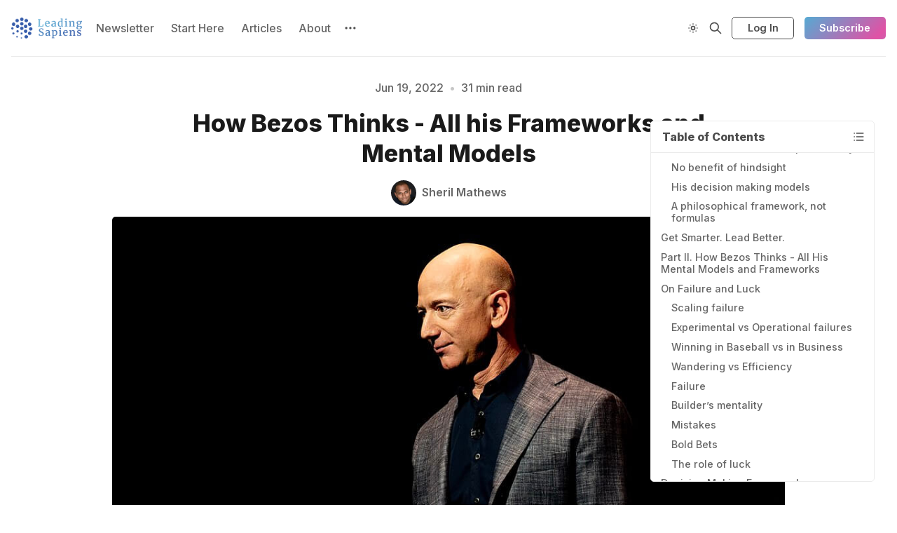

--- FILE ---
content_type: text/html; charset=utf-8
request_url: https://www.leadingsapiens.com/bezos-on-failure-decision-making-life/
body_size: 31255
content:
<!DOCTYPE html>
<html lang="en">
  <head>
    <meta charset="utf-8">
    <meta http-equiv="X-UA-Compatible" content="IE=edge">

    <title>How Bezos thinks - All his mental models and frameworks</title>

    <meta name="HandheldFriendly" content="True" />
    <meta name="viewport" content="width=device-width, initial-scale=1.0" />
    

    <link rel="preload" href="https://www.leadingsapiens.com/assets/dist/app.min.js?v=1b772caa44" as="script">
    <link rel="preload" href="https://www.leadingsapiens.com/assets/dist/app.min.css?v=1b772caa44" as="style">
    <link rel="preconnect" href="https://fonts.googleapis.com">
    <link rel="preconnect" href="https://fonts.gstatic.com" crossorigin>
        <link rel="preload stylesheet" href="https://fonts.googleapis.com/css2?family=Inter:wght@300;400;500;600;700;800&display=swap" 
              as="style" onload="this.onload=null;this.rel='stylesheet'" crossorigin>

        <noscript>
          <link href="https://fonts.googleapis.com/css2?family=Inter:wght@300;400;500;600;700;800&display=swap" rel="stylesheet">
        </noscript>





    <script async defer src="https://www.leadingsapiens.com/assets/dist/app.min.js?v=1b772caa44"></script>

    <link rel="stylesheet" type="text/css" href="https://www.leadingsapiens.com/assets/dist/app.min.css?v=1b772caa44" />

    <!--cssential--><style></style><!--/cssential-->

    <script>
  // Basic Config
  let CONFIG = {
    GHOST_URL: `https://leadingsapiens.ghost.io`, 
    GHOST_KEY: `93d9d78af51c613d0fe8e21ee6`,
    GHOST_SEARCH_IN_CONTENT: !!`true`,
    GHOST_VERSION: 'v5.0',
    GHOST_SEARCH_LIMIT: 8,
    DEFAULT_COLOR_SCHEME: `System`,
    ENABLE_FLOATING_HEADER: !!``,
    ENABLE_IMAGE_LIGHTBOX: !!`true`,
    OPEN_LINKS_IN_NEW_TAB: !!`true`,
    ENABLE_PWA: false, /* Enable PWA - Progressive Web App */
    DISQUS_SHORTNAME: 'biron-demo', /* Replace 'biron-demo' with your disqus account shortname */
    COVE_ID: 'ab54ff64f87b5164490617011224d5f9' /* To use Cove, replace the below id with your cove publication id*/
  }
</script>

<style>
  :root {
    --global-theme-notifications: flex; /* flex/none */
    --global-intro-bg: var(--color-primary); /* you can add your own color */
    --global-theme-toggle: flex; /* flex/none */
    --global-search: flex; /* flex/none */
    --global-search-by-tag: flex; /* flex/none */
    --global-max-width: 1280px; /* site max width */
    --global-content-width: 40rem; /* post-content-width */
    --global-radius: 5px; /* default radius */
    --global-gallery-gap: 0.5em; /* Image gallery distance between images */
    --global-hyphens: none; /* none/auto */
    --global-header-position: sticky; /* relative/sticky */
    --global-header-height: 80px;
    --global-progress-bar: visible; /* visible/hidden */
    --global-scroll-top: hidden; /* visible/hidden */
    --global-content-preview-fading: 0%; /* 80%-100% for fading effect */
    --global-announcement-height: 60px;
    --color-secondary: #e052a5;
  }
</style>

    <script>
  // Dark/Light Theme Handling
  let preferredTheme; 
  if (CONFIG.DEFAULT_COLOR_SCHEME.toLowerCase() === 'system') {
    const preferredColorScheme = 
    ( window.matchMedia 
      && window.matchMedia('(prefers-color-scheme: dark)').matches
    ) 
    ? 'dark' 
    : 'light'
    preferredTheme = localStorage.getItem('USER_COLOR_SCHEME') || preferredColorScheme;
  } else {
    preferredTheme = localStorage.getItem('USER_COLOR_SCHEME') || CONFIG.DEFAULT_COLOR_SCHEME.toLowerCase();
  }
  document.documentElement.setAttribute('data-color-scheme', preferredTheme);

  // Newsletter overlay
  let userIntroPreference = localStorage.getItem('USER_INTRO');
  if (userIntroPreference) {
    document.documentElement.setAttribute('data-intro', userIntroPreference);
  }
  
  // Global values needed
  let GLOBAL = {
    CURRENT_PAGE: parseInt(''),
    NEXT_PAGE: parseInt(''),
    NEXT_PAGE_LINK: '',
    MAX_PAGES: parseInt(''), 
    LAST_PAGE: `` === `` ? true : false,
    POSTS_PER_PAGE: parseInt('12'),
    SCROLL_POS: 0
  }
</script>    

    <meta name="description" content="Jeff Bezos is one of the clearest thinkers in modern business. This article captures all his mental models and thinking frameworks in one place.">
    <link rel="icon" href="https://www.leadingsapiens.com/content/images/size/w256h256/2022/05/LS-logo.png" type="image/png">
    <link rel="canonical" href="https://www.leadingsapiens.com/bezos-on-failure-decision-making-life/">
    <meta name="referrer" content="no-referrer-when-downgrade">
    
    <meta property="og:site_name" content="Leading Sapiens">
    <meta property="og:type" content="article">
    <meta property="og:title" content="How Bezos thinks - All his mental models and frameworks">
    <meta property="og:description" content="Jeff Bezos is one of the clearest thinkers in modern business. This article captures all his mental models and thinking frameworks in one place.">
    <meta property="og:url" content="https://www.leadingsapiens.com/bezos-on-failure-decision-making-life/">
    <meta property="og:image" content="https://www.leadingsapiens.com/content/images/2023/03/Jeff-Bezos.jpg">
    <meta property="article:published_time" content="2022-06-19T17:07:35.000Z">
    <meta property="article:modified_time" content="2025-09-18T20:51:15.000Z">
    <meta property="article:tag" content="Frameworks/Mental Models">
    <meta property="article:tag" content="Leadership">
    
    <meta name="twitter:card" content="summary_large_image">
    <meta name="twitter:title" content="How Bezos thinks - All his mental models and frameworks">
    <meta name="twitter:description" content="Jeff Bezos is one of the clearest thinkers in modern business. This article captures all his mental models and thinking frameworks in one place.">
    <meta name="twitter:url" content="https://www.leadingsapiens.com/bezos-on-failure-decision-making-life/">
    <meta name="twitter:image" content="https://www.leadingsapiens.com/content/images/2023/03/Jeff-Bezos.jpg">
    <meta name="twitter:label1" content="Written by">
    <meta name="twitter:data1" content="Sheril Mathews">
    <meta name="twitter:label2" content="Filed under">
    <meta name="twitter:data2" content="Frameworks/Mental Models, Leadership">
    <meta name="twitter:site" content="@mathews_sheril">
    <meta name="twitter:creator" content="@mathews_sheril">
    <meta property="og:image:width" content="1024">
    <meta property="og:image:height" content="684">
    
    <script type="application/ld+json">
{
    "@context": "https://schema.org",
    "@type": "Article",
    "publisher": {
        "@type": "Organization",
        "name": "Leading Sapiens",
        "url": "https://www.leadingsapiens.com/",
        "logo": {
            "@type": "ImageObject",
            "url": "https://www.leadingsapiens.com/content/images/2022/05/brandmark-design-copy.png"
        }
    },
    "author": {
        "@type": "Person",
        "name": "Sheril Mathews",
        "image": {
            "@type": "ImageObject",
            "url": "https://www.leadingsapiens.com/content/images/2023/07/Sheril-Profile-Picture---1-opt-2-1-1-1.png",
            "width": 418,
            "height": 393
        },
        "url": "https://www.leadingsapiens.com/author/sheril/",
        "sameAs": [
            "https://www.leadingsapiens.com/about/",
            "https://x.com/mathews_sheril",
            "https://www.linkedin.com/in/sheril-mathews"
        ]
    },
    "headline": "How Bezos thinks - All his mental models and frameworks",
    "url": "https://www.leadingsapiens.com/bezos-on-failure-decision-making-life/",
    "datePublished": "2022-06-19T17:07:35.000Z",
    "dateModified": "2025-09-18T20:51:15.000Z",
    "image": {
        "@type": "ImageObject",
        "url": "https://www.leadingsapiens.com/content/images/2023/03/Jeff-Bezos.jpg",
        "width": 1024,
        "height": 684
    },
    "keywords": "Frameworks/Mental Models, Leadership",
    "description": "In 1994 Amazon was just an idea in someone’s head, that of Jeff Bezos. Today it&#x27;s a trillion dollar behemoth. But that’s not the interesting bit. What&#x27;s fascinating is how Bezos thinks and evaluates everything.\n\nUsually, this process is opaque and we don&#x27;t get to see or understand it in real time. Often CEOs write books post retirement. But Bezos has been writing a chapter every year — his shareholder letters.\n\nThey are a masterclass in all aspects of business and leadership. Each letter is a cl",
    "mainEntityOfPage": "https://www.leadingsapiens.com/bezos-on-failure-decision-making-life/"
}
    </script>

    <meta name="generator" content="Ghost 6.12">
    <link rel="alternate" type="application/rss+xml" title="Leading Sapiens" href="https://www.leadingsapiens.com/rss/">
    <script defer src="https://cdn.jsdelivr.net/ghost/portal@~2.56/umd/portal.min.js" data-i18n="true" data-ghost="https://www.leadingsapiens.com/" data-key="eb2b24c62328f012373504e093" data-api="https://leadingsapiens.ghost.io/ghost/api/content/" data-locale="en" crossorigin="anonymous"></script><style id="gh-members-styles">.gh-post-upgrade-cta-content,
.gh-post-upgrade-cta {
    display: flex;
    flex-direction: column;
    align-items: center;
    font-family: -apple-system, BlinkMacSystemFont, 'Segoe UI', Roboto, Oxygen, Ubuntu, Cantarell, 'Open Sans', 'Helvetica Neue', sans-serif;
    text-align: center;
    width: 100%;
    color: #ffffff;
    font-size: 16px;
}

.gh-post-upgrade-cta-content {
    border-radius: 8px;
    padding: 40px 4vw;
}

.gh-post-upgrade-cta h2 {
    color: #ffffff;
    font-size: 28px;
    letter-spacing: -0.2px;
    margin: 0;
    padding: 0;
}

.gh-post-upgrade-cta p {
    margin: 20px 0 0;
    padding: 0;
}

.gh-post-upgrade-cta small {
    font-size: 16px;
    letter-spacing: -0.2px;
}

.gh-post-upgrade-cta a {
    color: #ffffff;
    cursor: pointer;
    font-weight: 500;
    box-shadow: none;
    text-decoration: underline;
}

.gh-post-upgrade-cta a:hover {
    color: #ffffff;
    opacity: 0.8;
    box-shadow: none;
    text-decoration: underline;
}

.gh-post-upgrade-cta a.gh-btn {
    display: block;
    background: #ffffff;
    text-decoration: none;
    margin: 28px 0 0;
    padding: 8px 18px;
    border-radius: 4px;
    font-size: 16px;
    font-weight: 600;
}

.gh-post-upgrade-cta a.gh-btn:hover {
    opacity: 0.92;
}</style>
    <script defer src="https://cdn.jsdelivr.net/ghost/sodo-search@~1.8/umd/sodo-search.min.js" data-key="eb2b24c62328f012373504e093" data-styles="https://cdn.jsdelivr.net/ghost/sodo-search@~1.8/umd/main.css" data-sodo-search="https://leadingsapiens.ghost.io/" data-locale="en" crossorigin="anonymous"></script>
    
    <link href="https://www.leadingsapiens.com/webmentions/receive/" rel="webmention">
    <script defer src="/public/cards.min.js?v=1b772caa44"></script>
    <link rel="stylesheet" type="text/css" href="/public/cards.min.css?v=1b772caa44">
    <script defer src="/public/member-attribution.min.js?v=1b772caa44"></script>
    <script defer src="/public/ghost-stats.min.js?v=1b772caa44" data-stringify-payload="false" data-datasource="analytics_events" data-storage="localStorage" data-host="https://www.leadingsapiens.com/.ghost/analytics/api/v1/page_hit"  tb_site_uuid="f89daf93-3d0f-4664-8a9e-573c30f7ca75" tb_post_uuid="0668b67f-cb26-42d1-88b3-8799d9ef4a5b" tb_post_type="post" tb_member_uuid="undefined" tb_member_status="undefined"></script><style>:root {--ghost-accent-color: #55aad3;}</style>
    <meta name="google-site-verification" content="4ncNQAzHRHxowz7iLC9W2oKt7K_OswBMdQHRkVCrj3Y" />

<!-- Global site tag (gtag.js) - Google Analytics -->
<script async src="https://www.googletagmanager.com/gtag/js?id=G-STGZB6QZNX"></script>
<script>
  window.dataLayer = window.dataLayer || [];
  function gtag(){dataLayer.push(arguments);}
  gtag('js', new Date());

  gtag('config', 'G-STGZB6QZNX');
</script>
  </head>
  <body class="post-template tag-frameworks-mental-models tag-leadership">
        
    <div class="progress-bar"></div>
    
    <header class="header js-header is-relative">
  <div class="container wrapper w-100">
    <div class="row">
      <div class="col-xs col-lg-8 header__left flex items-center">
<a class="header__brand" href="https://www.leadingsapiens.com">        <img class="header__logo" src="/content/images/2022/05/brandmark-design-copy.png" alt="Leading Sapiens" />
</a>
        <nav class="header__menu items-center">
          <ul class="nav">
    <li class="nav-newsletter"><a href="https://www.leadingsapiens.com/newsletter/">Newsletter</a></li>
    <li class="nav-start-here"><a href="https://www.leadingsapiens.com/effective-leaders/">Start Here</a></li>
    <li class="nav-articles"><a href="https://www.leadingsapiens.com/tags/">Articles</a></li>
    <li class="nav-about"><a href="https://www.leadingsapiens.com/about/">About</a></li>
</ul>

          <button class="header__dropdown--toggle flex flex-cc js-dropdown-menu-toggle" type="button" title="
            More" aria-label=" More">
            <i class="icon icon-dots icon--sm">
  <svg class="icon__svg">
    <use xlink:href="https://www.leadingsapiens.com/assets/icons/icon-sprite.svg?v=1b772caa44#dots"></use>
  </svg>
</i>          </button>
          <div class="header__dropdown js-dropdown">
            <ul class="nav secondary">
    <li class="nav-how-i-work"><a href="https://www.leadingsapiens.com/how-i-work/">How I Work</a></li>
    <li class="nav-1-on-1-coaching"><a href="https://www.leadingsapiens.com/savvy-sensemaker-leadership-coaching-program/">1-on-1 Coaching</a></li>
    <li class="nav-leadership-coaching"><a href="https://www.leadingsapiens.com/leadership-coaching/">Leadership Coaching</a></li>
    <li class="nav-effective-leaders"><a href="https://www.leadingsapiens.com/effective-leaders/">Effective Leaders</a></li>
    <li class="nav-contact"><a href="https://www.leadingsapiens.com/contact/">Contact</a></li>
</ul>
          </div>
        </nav>
      </div>

      <div class="col-xs col-lg-4 header__right items-center content-end">
        <button class="header__theme--toggle btn-theme-toggle js-theme-toggle" title=" Theme Toggle"
          aria-label=" Theme Toggle" type="button">
          <i class="icon icon-brightness-up icon--sm">
  <svg class="icon__svg">
    <use xlink:href="https://www.leadingsapiens.com/assets/icons/icon-sprite.svg?v=1b772caa44#brightness-up"></use>
  </svg>
</i>          <i class="icon icon-brightness-down icon--sm">
  <svg class="icon__svg">
    <use xlink:href="https://www.leadingsapiens.com/assets/icons/icon-sprite.svg?v=1b772caa44#brightness-down"></use>
  </svg>
</i>        </button>

        <button class="header__search--toggle flex-cc js-search-open" type="button" title=" Search"
          aria-label=" Search">
          <i class="icon icon-search icon--sm">
  <svg class="icon__svg">
    <use xlink:href="https://www.leadingsapiens.com/assets/icons/icon-sprite.svg?v=1b772caa44#search"></use>
  </svg>
</i>        </button>

        <a class="signin-link" href="/signin/">Log In</a>

        <a class="signup-link header-cta btn--gradient" href="/signup/">Subscribe</a>
        
        <button class="header__menu--toggle flex-cc js-menu-toggle" type="button" title=" Menu"
          aria-label=" Menu">
          <i class="icon icon-menu icon--sm">
  <svg class="icon__svg">
    <use xlink:href="https://www.leadingsapiens.com/assets/icons/icon-sprite.svg?v=1b772caa44#menu"></use>
  </svg>
</i>          <i class="icon icon-x icon--sm">
  <svg class="icon__svg">
    <use xlink:href="https://www.leadingsapiens.com/assets/icons/icon-sprite.svg?v=1b772caa44#x"></use>
  </svg>
</i>        </button>

        <button class="header__user--toggle flex-cc js-member-btn is-not-member"
          title=" Menu"
          aria-label=" Menu">
          <i class="icon icon-user icon--sm">
  <svg class="icon__svg">
    <use xlink:href="https://www.leadingsapiens.com/assets/icons/icon-sprite.svg?v=1b772caa44#user"></use>
  </svg>
</i>        </button>
        <div class="user-menu js-user-menu">
<a class="signup-link" href="/signup/">      <i class="icon icon-arrow-up-right icon--xs">
  <svg class="icon__svg">
    <use xlink:href="https://www.leadingsapiens.com/assets/icons/icon-sprite.svg?v=1b772caa44#arrow-up-right"></use>
  </svg>
</i>Sign up
</a>

<a class="signin-link" href="/signin/">      <i class="icon icon-login icon--xs">
  <svg class="icon__svg">
    <use xlink:href="https://www.leadingsapiens.com/assets/icons/icon-sprite.svg?v=1b772caa44#login"></use>
  </svg>
</i>Sign in
</a>

  <button class="btn--toggle btn-theme-toggle js-theme-toggle" 
    title="Theme Toggle" aria-label="Theme Toggle">
    <i class="icon icon-brightness-up icon--xs">
  <svg class="icon__svg">
    <use xlink:href="https://www.leadingsapiens.com/assets/icons/icon-sprite.svg?v=1b772caa44#brightness-up"></use>
  </svg>
</i>    <i class="icon icon-brightness-down icon--xs">
  <svg class="icon__svg">
    <use xlink:href="https://www.leadingsapiens.com/assets/icons/icon-sprite.svg?v=1b772caa44#brightness-down"></use>
  </svg>
</i>    <span>Theme</span>
  </button>
</div>      </div>
    </div>
  </div>
</header>
    <nav class="menu js-menu">
  <ul class="nav">
    <li class="nav-newsletter"><a href="https://www.leadingsapiens.com/newsletter/">Newsletter</a></li>
    <li class="nav-start-here"><a href="https://www.leadingsapiens.com/effective-leaders/">Start Here</a></li>
    <li class="nav-articles"><a href="https://www.leadingsapiens.com/tags/">Articles</a></li>
    <li class="nav-about"><a href="https://www.leadingsapiens.com/about/">About</a></li>
</ul>

    <ul class="nav secondary">
    <li class="nav-how-i-work"><a href="https://www.leadingsapiens.com/how-i-work/">How I Work</a></li>
    <li class="nav-1-on-1-coaching"><a href="https://www.leadingsapiens.com/savvy-sensemaker-leadership-coaching-program/">1-on-1 Coaching</a></li>
    <li class="nav-leadership-coaching"><a href="https://www.leadingsapiens.com/leadership-coaching/">Leadership Coaching</a></li>
    <li class="nav-effective-leaders"><a href="https://www.leadingsapiens.com/effective-leaders/">Effective Leaders</a></li>
    <li class="nav-contact"><a href="https://www.leadingsapiens.com/contact/">Contact</a></li>
</ul>
</nav>
    <div class="search js-search">
  <div class="search__hdr">
    <form action="/" method="get" class="search__form items-center bg-acc-2 js-search-form">
      <input type="text" id="ghost-search-field" class="search__input" aria-label="Search"
        title="Search" placeholder="Search" autocomplete="off" required/>
      <div class="search__icon">
        <i class="icon icon-search icon--sm">
  <svg class="icon__svg">
    <use xlink:href="https://www.leadingsapiens.com/assets/icons/icon-sprite.svg?v=1b772caa44#search"></use>
  </svg>
</i>      </div>
    </form>
    <button class="search--close bg-acc-2 js-search-close"
      title="Close" aria-label="Close">
        <i class="icon icon-x icon--sm">
  <svg class="icon__svg">
    <use xlink:href="https://www.leadingsapiens.com/assets/icons/icon-sprite.svg?v=1b772caa44#x"></use>
  </svg>
</i>    </button>
    <div class="search__info">
      <span class="js-search-info">Please enter at least 3 characters</span>
      <span class="js-search-number m-r-xs fw-700 color-primary is-hidden">0</span><span class="js-search-notify is-hidden fw-600">results found</span>
    </div>
  </div>
  <div class="search-helper">
        <button class="search__tag m-r-sm m-b-sm js-search-tag" aria-label="Leadership"
          >Leadership</button>
        <button class="search__tag m-r-sm m-b-sm js-search-tag" aria-label="Organizations"
          >Organizations</button>
        <button class="search__tag m-r-sm m-b-sm js-search-tag" aria-label="Frameworks/Mental Models"
          >Frameworks/Mental Models</button>
        <button class="search__tag m-r-sm m-b-sm js-search-tag" aria-label="Self-Mastery"
          style="--color-accent:#15171A">Self-Mastery</button>
        <button class="search__tag m-r-sm m-b-sm js-search-tag" aria-label="Human OS"
          >Human OS</button>
        <button class="search__tag m-r-sm m-b-sm js-search-tag" aria-label="Complexity"
          >Complexity</button>
  </div>
  <div class="search-content">
    <div class="search-result js-search-results" id="ghost-search-results"></div>
  </div>
</div>

    <main class="container wrapper main">
          <div class="hero p-t-lg border-top-1"
  >
  <div class="hero__content flex flex-col flex-cc m-b">
      <div class="hero__info flex flex-cc text-acc-3 fw-500 m-b">
        <span>Jun 19, 2022</span>
        <span class="m-l-sm m-r-sm separator-dot">&bull;</span>
        <span>31 min read</span>
      </div>

    <h1 class="hero__title text-center">How Bezos Thinks - All his Frameworks and Mental Models</h1>

      <div class="hero__details flex text-acc-3"> 
<a class="post-card__author" href="/author/sheril/">                <img 
                  class="lazyload" 
                  data-sizes="auto"
                  data-src="/content/images/size/w100/2023/07/Sheril-Profile-Picture---1-opt-2-1-1-1.png" 
                  src="/content/images/size/w30/2023/07/Sheril-Profile-Picture---1-opt-2-1-1-1.png" 
                  alt="Sheril Mathews" 
                />
              <span class="fw-600">Sheril Mathews</span>
</a>      </div>

  </div>

    <div class="hero__media wide">
      <figure class="hero__figure">
        <img
          class="lazyload hero__img"
          data-srcset="/content/images/size/w300/2023/03/Jeff-Bezos.jpg 300w,
                  /content/images/size/w600/2023/03/Jeff-Bezos.jpg 600w,
                  /content/images/size/w1000/2023/03/Jeff-Bezos.jpg 1000w,
                  /content/images/size/w2000/2023/03/Jeff-Bezos.jpg 2000w"
          srcset="[data-uri]"
          data-sizes="auto"
          data-src="/content/images/size/w300/2023/03/Jeff-Bezos.jpg"
          src="/content/images/size/w100/2023/03/Jeff-Bezos.jpg"
          alt="How Bezos Thinks - All his Frameworks and Mental Models"
        />
          <figcaption><span style="white-space: pre-wrap;">Daniel Oberhaus, via Wikimedia Commons</span></figcaption>
      </figure>
    </div>
</div>

  <article class="post tag-frameworks-mental-models tag-leadership content-wrap post-access-public js-toc-content">
    <div class="content">

      <p><em>In 1994 Amazon was just an idea in someone’s head, that of Jeff Bezos. Today it's a trillion dollar behemoth. But that’s not the interesting bit. What's fascinating is how Bezos thinks and evaluates everything.</em></p><p><em>Usually, this process is opaque and we don't get to see or understand it in real time. Often CEOs write books post retirement. But Bezos has been writing a chapter every year — <strong>his shareholder letters</strong>.</em></p><p><em>They are a masterclass in all aspects of business and leadership. Each letter is a clear exposition of some core ideas. They are some of the densest in wisdom and worthy of close study. There are also additional clues in </em><a href="https://www.leadingsapiens.com/amazon-leadership-principles-deep-dive/"><em>Amazon's leadership principles</em></a><em>.</em></p><p><em>In this article I have tried to capture <strong>all of his thinking frameworks and mental models in one place</strong>.</em></p><hr><p>My intent is not to replicate but to capture his core philosophy on everything from failure and decision making to life itself. It's divided into two parts.</p><p>In part 1, I delve into why we should even bother. In <a href="https://www.leadingsapiens.com/bezos-on-failure-decision-making-life/#part-ii-how-bezos-thinksall-his-mental-models-and-frameworks">part II</a>, I capture all the models by theme. Only the titles are mine; everything else is Bezos’ own words. I gave it an overarching context by giving them titles.</p><ul><li><a href="https://www.leadingsapiens.com/bezos-on-failure-decision-making-life/#part-i-why-bother">Part I — Why bother?</a><ul><li><a href="https://www.leadingsapiens.com/bezos-on-failure-decision-making-life/#luck-and-failure-feature-prominently">Luck and failure feature prominently</a></li><li><a href="https://www.leadingsapiens.com/bezos-on-failure-decision-making-life/#no-benefit-of-hindsight">No benefit of hindsight</a></li><li><a href="https://www.leadingsapiens.com/bezos-on-failure-decision-making-life/#his-decision-making-models">His decision making models</a></li><li><a href="https://www.leadingsapiens.com/bezos-on-failure-decision-making-life/#a-philosophical-framework-not-formulas">A philosophical framework, not formulas</a></li></ul></li><li><a href="https://www.leadingsapiens.com/bezos-on-failure-decision-making-life/#part-ii-how-bezos-thinks-all-his-mental-models-and-frameworks">Part II — How Bezos Thinks: All His Mental Models and Frameworks</a><ul><li><a href="https://www.leadingsapiens.com/bezos-on-failure-decision-making-life/#on-failure-and-luck" rel="noreferrer"><strong>On Failure and Luck</strong></a><ul><li><a href="https://www.leadingsapiens.com/bezos-on-failure-decision-making-life/#scaling-failure">Scaling failure</a></li><li><a href="https://www.leadingsapiens.com/bezos-on-failure-decision-making-life/#experimental-vs-operational-failures">Experimental vs Operational failures</a></li><li><a href="https://www.leadingsapiens.com/bezos-on-failure-decision-making-life/#winning-in-baseball-vs-in-business">Winning in Baseball vs in Business</a></li><li><a href="https://www.leadingsapiens.com/bezos-on-failure-decision-making-life/#wandering-vs-efficiency">Wandering vs Efficiency</a></li><li><a href="https://www.leadingsapiens.com/bezos-on-failure-decision-making-life/#failure">Failure</a></li><li><a href="https://www.leadingsapiens.com/bezos-on-failure-decision-making-life/#builders-mentality">Builder’s mentality</a></li><li><a href="https://www.leadingsapiens.com/bezos-on-failure-decision-making-life/#mistakes">Mistakes</a></li><li><a href="https://www.leadingsapiens.com/bezos-on-failure-decision-making-life/#bold-bets">Bold Bets</a></li><li><a href="https://www.leadingsapiens.com/bezos-on-failure-decision-making-life/#the-role-of-luck">The role of luck</a></li></ul></li><li><a href="https://www.leadingsapiens.com/bezos-on-failure-decision-making-life/#decision-making-frameworks" rel="noreferrer"><strong>Decision Making Frameworks</strong></a><ul><li><a href="https://www.leadingsapiens.com/bezos-on-failure-decision-making-life/#intuition-and-instinct">Intuition and instinct</a></li><li><a href="https://www.leadingsapiens.com/bezos-on-failure-decision-making-life/#type-1-vs-type-2-decisions">Type 1 vs Type 2 decisions</a></li><li><a href="https://www.leadingsapiens.com/bezos-on-failure-decision-making-life/#decision-quality-and-velocity">Decision Quality and Velocity</a></li><li><a href="https://www.leadingsapiens.com/bezos-on-failure-decision-making-life/#math-based-vs-judgement-based-decisions">Math-based vs Judgement-based decisions</a></li><li><a href="https://www.leadingsapiens.com/bezos-on-failure-decision-making-life/#the-allure-of-math-based-decisions">The allure of math-based decisions</a></li><li><a href="https://www.leadingsapiens.com/bezos-on-failure-decision-making-life/#minimizing-regret-as-a-framework">Minimizing regret as a framework</a></li><li><a href="https://www.leadingsapiens.com/bezos-on-failure-decision-making-life/#living-in-the-future-and-fewer-decisions">Living in the future and fewer decisions</a></li><li><a href="https://www.leadingsapiens.com/bezos-on-failure-decision-making-life/#why-vs-why-not">Why vs Why Not</a></li></ul></li><li><a href="https://www.leadingsapiens.com/bezos-on-failure-decision-making-life/#on-strategy" rel="noreferrer"><strong>On Strategy</strong></a><ul><li><a href="https://www.leadingsapiens.com/bezos-on-failure-decision-making-life/#skills-forward-vs-working-backward">Skills forward vs Working backward</a></li><li><a href="https://www.leadingsapiens.com/bezos-on-failure-decision-making-life/#a-heavier-company">A Heavier Company</a></li><li><a href="https://www.leadingsapiens.com/bezos-on-failure-decision-making-life/#on-long-term-thinking">On Long Term thinking</a></li><li><a href="https://www.leadingsapiens.com/bezos-on-failure-decision-making-life/#on-competition">On Competition</a></li><li><a href="https://www.leadingsapiens.com/bezos-on-failure-decision-making-life/#bold-rather-than-timid">Bold rather than timid</a></li><li><a href="https://www.leadingsapiens.com/bezos-on-failure-decision-making-life/#on-innovation-and-gatekeepers">On Innovation and Gatekeepers</a></li><li><a href="https://www.leadingsapiens.com/bezos-on-failure-decision-making-life/#customer-obsession-as-a-business-model">Customer obsession as a business model</a></li><li><a href="https://www.leadingsapiens.com/bezos-on-failure-decision-making-life/#customer-obsession-vs-competitor-obsession">Customer Obsession vs Competitor Obsession</a></li><li><a href="https://www.leadingsapiens.com/bezos-on-failure-decision-making-life/#on-brand">On brand</a></li><li><a href="https://www.leadingsapiens.com/bezos-on-failure-decision-making-life/#on-being-afraid-of-customers">On being afraid of customers</a></li><li><a href="https://www.leadingsapiens.com/bezos-on-failure-decision-making-life/#on-being-internally-driven">On being internally driven</a></li><li><a href="https://www.leadingsapiens.com/bezos-on-failure-decision-making-life/#the-danger-of-processes-becoming-proxies">The danger of processes becoming proxies</a></li><li><a href="https://www.leadingsapiens.com/bezos-on-failure-decision-making-life/#on-embracing-external-trends">On embracing external trends</a></li><li><a href="https://www.leadingsapiens.com/bezos-on-failure-decision-making-life/#on-patience-discipline-and-nurturing">On patience, discipline, and nurturing</a></li><li><a href="https://www.leadingsapiens.com/bezos-on-failure-decision-making-life/#strategy-around-stable-things">Strategy around stable things</a></li></ul></li><li><a href="https://www.leadingsapiens.com/bezos-on-failure-decision-making-life/#people-and-culture" rel="noreferrer"><strong>People and Culture</strong></a><ul><li><a href="https://www.leadingsapiens.com/bezos-on-failure-decision-making-life/#missionaries-vs-mercenaries">Missionaries vs Mercenaries</a></li><li><a href="https://www.leadingsapiens.com/bezos-on-failure-decision-making-life/#working-hard-long-and-smart">Working hard, long, and smart</a></li><li><a href="https://www.leadingsapiens.com/bezos-on-failure-decision-making-life/#3-critical-questions-when-hiring">3 Critical Questions when Hiring</a></li><li><a href="https://www.leadingsapiens.com/bezos-on-failure-decision-making-life/#on-setting-high-standards">On Setting High Standards</a></li><li><a href="https://www.leadingsapiens.com/bezos-on-failure-decision-making-life/#on-durability-of-corporate-cultures">On durability of corporate cultures</a></li><li><a href="https://www.leadingsapiens.com/bezos-on-failure-decision-making-life/#on-trust">On trust</a></li></ul></li><li><a href="https://www.leadingsapiens.com/bezos-on-failure-decision-making-life/#financial-measures" rel="noreferrer"><strong>Financial Measures</strong></a><ul><li><a href="https://www.leadingsapiens.com/bezos-on-failure-decision-making-life/#on-controllable-inputs-vs-financial-goals">On Controllable Inputs vs Financial Goals</a></li><li><a href="https://www.leadingsapiens.com/bezos-on-failure-decision-making-life/#the-ultimate-financial-measure">The ultimate financial measure</a></li></ul></li><li><a href="https://www.leadingsapiens.com/bezos-on-failure-decision-making-life/#on-life" rel="noreferrer"><strong>On Life</strong></a><ul><li><a href="https://www.leadingsapiens.com/bezos-on-failure-decision-making-life/#creation-vs-consumption">Creation vs consumption</a></li><li><a href="https://www.leadingsapiens.com/bezos-on-failure-decision-making-life/#on-writing-as-the-first-step">On writing as the first step</a></li><li><a href="https://www.leadingsapiens.com/bezos-on-failure-decision-making-life/#being-yourself-is-not-free">Being yourself is not free</a></li><li><a href="https://www.leadingsapiens.com/bezos-on-failure-decision-making-life/#output-measures-vs-wealth">Output measures vs wealth</a></li><li><a href="https://www.leadingsapiens.com/bezos-on-failure-decision-making-life/#on-problems-and-resourcefulness">On problems and resourcefulness</a></li><li><a href="https://www.leadingsapiens.com/bezos-on-failure-decision-making-life/#the-fallacy-of-work-life-balance">The fallacy of work-life balance</a></li><li><a href="https://www.leadingsapiens.com/bezos-on-failure-decision-making-life/#we-are-our-choices">We are our choices</a></li></ul></li></ul></li><li><a href="https://www.leadingsapiens.com/bezos-on-failure-decision-making-life/#further-reading">Further reading</a></li><li><a href="https://www.leadingsapiens.com/bezos-on-failure-decision-making-life/#sources">Footnotes and References / Sources</a></li></ul><h2 id="part-i-why-bother">Part I-Why bother?</h2><p>Why bother reading the letters? How are they different from reading any other business bestseller? Here’s why I think they are unique and should be required reading.</p><h3 id="luck-and-failure-feature-prominently">Luck and failure feature prominently</h3><p>There are not many CEOs who will openly admit that there is a <strong>good chance of failure in what they are attempting</strong> let alone mention luck anywhere.</p><p>But in his writings you see both luck and failure featured prominently. As a result what you get is a highly original philosophy that accounts for both at every step. This is rare in the business world.</p><p>It's refreshingly different from either wishful thinking or playing the know-it-all in hindsight. And neither is he gambling or flirting with failure. He clearly accounts for it in his strategy and plays the game accordingly.</p><h3 id="no-benefit-of-hindsight">No benefit of hindsight</h3><p>It’s easy to look at Amazon and forget that back in 1997 when Bezos wrote his first shareholder letter there was no guarantee of things working out.</p><p>His letters don’t suffer from hindsight bias as is typical of the business book genre. He was writing the playbook as he was playing the game rather than <strong>back-fitting his model</strong> to what worked.</p><p>They are a rare opportunity to understand the philosophy of someone who didn’t necessarily know that it was in fact going to work out. At the same time, he had a well-articulated philosophy right from the beginning. </p><p>Many business books suffer from <strong>survivorship bias</strong>, especially ones written by successful CEOs post retirement. Bezos’ shareholder letters <strong>don’t have that myopia</strong>. And this makes for some fascinating reading.</p><h3 id="his-decision-making-models">His decision making models</h3><p>Decision making frameworks are one too many and few are practical. Even fewer have a proven record. Invariably, they make it more complicated than necessary.</p><p>Any <strong>framework’s potency and utility</strong> hinges on the following:</p><ol><li><strong>Ease of use</strong>. How often, and how likely are you to use it?</li><li><strong>Applicability</strong>. Is it widely applicable?</li><li><strong>Clarity</strong>. Does the framework clarify, or does it muddle your situation?</li></ol><p>Most specialized approaches to decision making don't do these basics well. You shouldn’t have to go learn 20 new mental models in biology in order to become a better decision maker. At least not for someone who does not work at a hedge fund.</p><p>They suffer from <strong>diminishing returns on time</strong> invested. But Bezos’ models are the exception.</p><p>What is striking is their<strong> simplicity</strong>. You can take any of his frameworks and apply it to your own situation. They are equally applicable to a billion dollar company or a scrappy startup.</p><h3 id="a-philosophical-framework-not-formulas">A philosophical framework, not formulas</h3><p>Most business books promises formulas. Here's what worked, do x to get y, and so on.</p><p>Very rarely you get someone who is writing <em>before</em> they actually knew whether it’s going to work out or not. Equally rare is someone who articulates a clear philosophy and sticks with it for 25+ years.</p><p>He focusses on frameworks rather than prescriptive techniques.<strong> Frameworks tend to be infinitely more robust and useful than prescriptive formulas</strong>. </p><p>Let’s jump in.</p>
<!--kg-card-begin: html-->
<script async data-uid="227b40e822" src="https://leadingsapiens.kit.com/227b40e822/index.js"></script>
<!--kg-card-end: html-->
<p></p><h2 id="part-ii-how-bezos-thinksall-his-mental-models-and-frameworks">Part II. How Bezos Thinks - All His Mental Models and Frameworks</h2><p>You can skip to a specific theme using the links below.</p><ul>
<li><a href="#on-failure-and-luck">Failure and Luck</a></li>
<li><a href="#decision-making-frameworks">Decision Making Frameworks</a></li>
<li><a href="#on-strategy">Strategy</a></li>
<li><a href="#people-and-culture">People and Culture</a></li>
<li><a href="#financial-measures">Financial Measures</a></li>
<li><a href="#on-life">Life</a></li>
</ul>
<h2 id="on-failure-and-luck">On Failure and Luck</h2><h3 id="scaling-failure">Scaling failure</h3><blockquote>As a company grows, <strong>everything needs to scale, including the size of your failed experiments</strong>. If the size of your failures isn’t growing, you’re not going to be inventing at a size that can actually move the needle. Amazon will be experimenting at the right scale for a company of our size if we occasionally have multibillion-dollar failures.<br><br>Of course, we won’t undertake such experiments cavalierly. We will work hard to make them good bets, but<strong> not all good bets will ultimately pay out</strong>. This kind of large-scale risk taking is part of the service we as a large company can provide to our customers and to society. The good news for shareowners is that<strong> a single big winning bet can more than cover the cost of many losers</strong>.</blockquote><h3 id="experimental-vs-operational-failures">Experimental vs Operational failures</h3><blockquote>I always point out that there are two different kinds of failure.<br><br>There’s <strong>experimental failure</strong>—that’s the kind of failure you should be happy with.<br><br>And there’s <strong>operational failure</strong>. We’ve built hundreds of fulfillment centers at Amazon over the years, and we know how to do that. If we build a new fulfillment center and it’s a disaster, that’s just bad execution. That’s not good failure.<br><br>But when we are developing a new product or service or experimenting in some way, and it doesn’t work, that’s okay. That’s great failure. And you need to distinguish between those two types of failure and really be seeking invention and innovation.<br><br>To sustain it you need the right people; you need innovative people. Innovative people will flee an organization if they can’t make decisions and take risks. You might recruit them initially, but they won’t stay long. Builders like to build.<br><br><strong>A lot of this stuff is very simple, really. It’s just hard to do.</strong> And the other thing about competition is that you do not want to play on a level playing field. This is why you need innovation.</blockquote><h3 id="winning-in-baseball-vs-in-business">Winning in Baseball vs in Business</h3><blockquote>Outsized returns often come from betting against conventional wisdom, and conventional wisdom is usually right. Given a ten percent chance of a one hundred times payoff, you should take that bet every time. But you’re still going to be wrong nine times out of ten.<br><br>We all know that if you swing for the fences, you’re going to strike out a lot, but you’re also going to hit some home runs.<strong> The difference between baseball and business, however, is that baseball has a truncated outcome distribution.</strong><br><br>When you swing, no matter how well you connect with the ball, the most runs you can get is four.<strong> In business, every once in a while, when you step up to the plate you can score one thousand runs.</strong><br><br>This <strong>long-tailed distribution of returns</strong> is why it’s important to be bold. <strong>Big winners pay for so many experiments</strong>.<br><br>AWS, Marketplace, and Prime are all examples of bold bets at Amazon that worked, and we’re fortunate to have those three big pillars.<br><br>We’ve made mistakes, doozies like the Fire Phone and many other things that just didn’t work out. I won’t list all of our failed experiments, but the big winners pay for thousands of failed experiments.</blockquote><h3 id="wandering-vs-efficiency">Wandering vs Efficiency</h3><blockquote>Sometimes (often actually) in business, you do know where you’re going, and when you do, you can be efficient. Put in place a plan and execute.<br><br>In contrast, wandering in business is not efficient—but<strong> it’s also not random</strong>. It’s guided—by hunch, gut, intuition, curiosity, and powered by a deep conviction that the prize for customers is big enough that it’s worth being a little messy and tangential to find our way there. <strong>Wandering is an essential counterbalance to efficiency. </strong>You need to employ both. The outsized discoveries—the “nonlinear” ones—are highly likely to require wandering.<br><br><strong>The biggest needle movers will be things that customers don’t know to ask for.</strong> We must invent on their behalf. We have to tap into our own inner imagination about what’s possible.<br><br>AWS itself—as a whole—is an example. No one asked for AWS. No one. Turns out the world was in fact ready and hungry for an offering like AWS but didn’t know it. We had a hunch, followed our curiosity, took the necessary financial risks, and began building—reworking, experimenting, and iterating countless times as we proceeded.</blockquote><h3 id="failure">Failure</h3><blockquote>Most large organizations embrace the idea of invention but are not willing to suffer <strong>the string of failed experiments necessary</strong> to get there.</blockquote><blockquote>In addition to good luck and great people, we have been able to succeed as a company only because we have continued to take <strong>big risks</strong>. To invent you have to experiment, and if you know in advance that it’s going to work, it’s not an experiment. Outsized returns come from betting against conventional wisdom, but conventional wisdom is usually right.<br><br>A lot of observers characterized Amazon Web Services as a risky distraction when we started. “What does selling compute and storage have to do with selling books?” they wondered. No one asked for AWS. It turned out the world was ready and hungry for cloud computing but didn’t know it yet.<br><br>We were right about AWS, but the truth is we’ve also taken plenty of risks that didn’t pan out. In fact, Amazon has made billions of dollars of failures. <strong>Failure inevitably comes along with invention and risk-taking</strong>, which is why we try to make Amazon the best place in the world to fail.</blockquote><h3 id="builder%E2%80%99s-mentality">Builder’s mentality</h3><blockquote>From very early on in Amazon’s life, we knew we wanted to create<strong> a culture of builders</strong>—people who are curious, explorers. They like to invent. Even when they’re experts, they are “fresh” with a beginner’s mind. They see the way we do things as just the way we do things now.<br><br><strong>A builder’s mentality </strong>helps us approach big, hard-to-solve opportunities with a humble conviction that success can come through iteration: invent, launch, reinvent, relaunch, start over, rinse, repeat, again and again. They know the path to success is anything but straight.</blockquote><h3 id="mistakes">Mistakes</h3><blockquote>We won’t always choose right, and <strong>we won’t always succeed</strong>. But we will be choosy, and we will work hard and patiently.<br><br>We will have to make many conscious and deliberate choices, some of which will be bold and unconventional. Hopefully, some will turn out to be winners. <strong>Certainly, some will turn out to be mistakes</strong>.</blockquote><blockquote>As proud as I am of our progress and our inventions, I know that we will make mistakes along the way—some will be self-inflicted, some will be served up by smart and hard-working competitors.<br><br>Our passion for pioneering will drive us to explore narrow passages, and, unavoidably, many will turn out to be blind alleys. But—with a bit of <strong>good fortune</strong>—there will also be a few that open up into broad avenues.</blockquote><blockquote>We’ve made mistakes, doozies like the Fire Phone and many other things that just didn’t work out. I won’t list all of our failed experiments, but <strong>the big winners pay for thousands of failed experiments</strong>.</blockquote><h3 id="bold-bets">Bold Bets</h3><blockquote>A dreamy business offering has at least four characteristics. Customers love it, it can grow to very large size, it has strong returns on capital, and it’s durable in time—with the potential to endure for decades. When you find one of these, don’t just swipe right, get married.<br><br>Well, I’m pleased to report that Amazon hasn’t been monogamous in this regard. After two decades of <strong>risk taking</strong> and teamwork, and with <strong>generous helpings of good fortune </strong>all along the way, we are now happily wed to what I believe are three such life partners: Marketplace, Prime, and AWS.<br><br>Each of these offerings was <strong>a bold bet at first</strong>, and sensible people worried (often!) that they could not work. But at this point, it’s become pretty clear how special they are and <strong>how lucky we are</strong> to have them.</blockquote><h3 id="the-role-of-luck">The role of luck</h3><p>Referring to AWS:</p><blockquote>And then a business miracle that never happens happened—the <strong>greatest piece of business luck </strong>in the history of business, so far as I know. We faced no like-minded competition for seven years. It’s unbelievable.<br><br>When you pioneer, if you’re lucky, you get a two-year head start. Nobody gets a seven-year head start, and so that was unbelievable.</blockquote><blockquote><strong>Luck plays an outsized role in every endeavor, and I can assure you we’ve had a bountiful supply.</strong><br><br>We <strong>could not foresee with certainty</strong> what those programs would eventually look like, let alone whether they would succeed, but they were pushed forward with intuition and heart, and nourished with optimism.</blockquote><blockquote>While we have a tremendous amount of work to do and <strong>there can be no guarantees,</strong> we have a plan to get there, it’s our top priority, and every person in this company is committed to helping with that goal.</blockquote><hr><h2 id="decision-making-frameworks">Decision Making Frameworks</h2><h3 id="intuition-and-instinct">Intuition and instinct</h3><blockquote>We have some very specific ideas about what we want to do, but I believe in <strong>the power of wandering.<br><br>All my best decisions in business and in life have been made with heart, intuition, and guts, not analysis.</strong><br><br>When you can make a decision with analysis, you should do so, but it turns out <strong>in life that your most important decisions are always made with instinct, intuition, taste, and heart.</strong></blockquote><blockquote>You have to <strong>use heart and intuition</strong>. There has to be risk taking. You have to have instinct. All the good decisions have to be made that way. You do it with a group. You do it with great humility because, by the way, getting it wrong isn’t that bad.</blockquote><h3 id="type-1-vs-type-2-decisions">Type 1 vs Type 2 decisions</h3><blockquote>We want to be a large company that’s also an invention machine. We want to combine the extraordinary customer-serving capabilities that are enabled by size with the speed of movement, nimbleness, and <strong>risk-acceptance mentality normally associated with entrepreneurial start-ups</strong>.<br><br>There are some <strong>subtle traps that even high-performing large organizations can fall into</strong> as a matter of course, and we’ll have to learn as an institution how to guard against them.<br><br>One common pitfall for large organizations—one that hurts speed and inventiveness—is<strong> “one-size-fits-all” decision making.</strong><br><br>Some decisions are consequential and irreversible or nearly irreversible—<strong>one-way doors</strong>—and these decisions must be made methodically, carefully, slowly, with great deliberation and consultation. If you walk through and don’t like what you see on the other side, you can’t get back to where you were before. We can call these <strong>Type 1 decisions.</strong><br><br>But most decisions aren’t like that—they are changeable, reversible—they’re <strong>two-way doors</strong>. If you’ve made a suboptimal Type 2 decision, you don’t have to live with the consequences for that long. You can reopen the door and go back through. <strong>Type 2 decisions</strong> can and should be made quickly by high judgment individuals or small groups.<br><br><strong>As organizations get larger, there seems to be a tendency to use the heavy-weight Type 1 decision-making process on most decisions, including many Type 2 decisions.</strong><br><br>The end result of this is slowness, unthoughtful risk aversion, failure to experiment sufficiently, and consequently diminished invention. We’ll have to figure out how to fight that tendency.</blockquote><h3 id="decision-quality-and-velocity">Decision Quality <em>and</em> Velocity</h3><blockquote>Day 2 companies make high-quality decisions, but they make high-quality decisions slowly. To keep the energy and dynamism of Day 1, you have to somehow make <strong>high-quality, high-velocity decisions</strong>.<br><br>Easy for start-ups and very challenging for large organizations. Speed matters in business.<br><br>First,<strong> never use a one-size-fits-all decision-making</strong> process. Many decisions are reversible,<strong> </strong>two-way doors. Those decisions can use a light-weight process. For those, so what if you’re wrong?<br><br>Second, <strong>most decisions should probably be made with somewhere around 70 percent of the information you wish you had</strong>. If you wait for 90 percent, in most cases, you’re probably being slow. Plus, either way, you need to be good at quickly recognizing and correcting bad decisions. If you’re good at course correcting,<strong> being wrong may be less costly than you think, whereas being slow is going to be expensive for sure</strong>.<br><br>Third, use the phrase <strong>“disagree and commit.”</strong> This phrase will save a lot of time. If you have conviction on a particular direction even though there’s no consensus, it’s helpful to say, “Look, I know we disagree on this, but will you gamble with me on it? Disagree and commit?” By the time you’re at this point, no one can know the answer for sure, and you’ll probably get a quick yes.”<br><br>Fourth,<strong> recognize true misalignment issues early and escalate them immediately.</strong> Sometimes teams have different objectives and fundamentally different views. They are not aligned. No amount of discussion, no number of meetings will resolve that deep misalignment.<br><br>Without escalation, <strong>the default dispute resolution mechanism for this scenario is exhaustion</strong>. Whoever has more stamina carries the decision. “You’ve worn me down” is an awful decision-making process. It’s slow and de-energizing. Go for quick escalation instead—it’s better.<br><br>We can have the scope and capabilities of a large company and the spirit and heart of a small one. But <strong>we have to choose it.</strong></blockquote><blockquote><strong>[Y]ou can drive great people away</strong>—for example, by making the speed of decision making really slow. Why would great people stay in an organization where they can’t get things done? They look around after a while, and they’re, like, “Look, I love the mission, but I can’t get my job done because our speed of decision making is too slow.” So large companies like Amazon need to worry about that.</blockquote><h3 id="math-based-vs-judgement-based-decisions">Math-based vs Judgement-based decisions</h3><blockquote>Many of the important decisions we make at Amazon.com can be made with<strong> data.</strong> There is a right answer or a wrong answer, a better answer or a worse answer, and math tells us which is which. These are our favorite kinds of decisions. [These] decisions require us to make some assumptions and judgments, but in such decisions, judgment and opinion come into play only as junior partners. <strong>The heavy lifting is done by the math</strong>.<br><br>However, not all of our important decisions can be made in this enviable, math-based way. Sometimes we have little or no historical data to guide us and proactive experimentation is impossible, impractical, or tantamount to a decision to proceed. Though data, analysis, and math play a role, <strong>the prime ingredient in these decisions is judgment</strong>.<br><br>Math-based decisions command wide agreement, whereas judgment-based decisions are rightly debated and often controversial, at least until put into practice and demonstrated.<br><br>Any institution unwilling to endure controversy must limit itself to decisions of the first type. In our view, doing so would not only limit controversy—it would also <strong>significantly limit innovation and long-term value creation</strong>.</blockquote><h3 id="the-allure-of-math-based-decisions">The allure of math-based decisions</h3><blockquote>“The Structure of ‘Unstructured’ Decision Processes” is a fascinating 1976 paper by Henry Mintzberg, Duru Raisinghani, and Andre Theoret. They look at how institutions make strategic, “unstructured” decisions as opposed to more quantifiable “operating” decisions.<br><br>Among other gems you will find in the paper is this:<br><br>“Excessive attention by management scientists to operating decisions may well cause organizations to pursue<strong> inappropriate courses of action more efficiently</strong>.”<br><br>They are not debating the importance of rigorous and quantitative analysis, but only noting that <strong>it gets a lopsided amount of study and attention, probably because of the very fact that it is more quantifiable</strong>. </blockquote><p>The whole paper is available at www.amazon.com/ir/mintzberg.</p><h3 id="minimizing-regret-as-a-framework">Minimizing regret as a framework</h3><blockquote>When I’m eighty and reflecting back, <strong>I want to have minimized the number of regrets</strong> that I have in my life. <br><br>And <strong>most of our regrets are acts of omission</strong>—the things we didn’t try, the paths untraveled. Those are the things that haunt us. <br><br>And I decided that if I didn’t at least give it my best shot, I was going to regret not trying to participate in this thing called the internet that I thought was going to be a big deal.</blockquote><blockquote>I always project myself forward to age eighty, but as I get older, I’m starting to do ninety—so I know that when I’m ninety, it’s going to be one of the things I’m most proud of.</blockquote><h3 id="living-in-the-future-and-fewer-decisions">Living in the future and fewer decisions</h3><blockquote>As a senior executive, what do you really get paid to do? You get paid to make <strong>a small number of high-quality decisions</strong>. Your job is not to make thousands of decisions every day.<br><br>When Amazon was a hundred people, it was a different story, but Amazon’s not a start-up company, and all of our senior executives operate the same way I do. <strong>They work in the future. They live in the future.</strong><br><br>None of the people who report to me should really be focused on the current quarter. When I have a good quarterly conference call with Wall Street, people will stop me and say, “Congratulations on your quarter,” and I say, “Thank you,” but what I’m really thinking is <strong>that quarter was baked three years ago.</strong><br><br>You need to be <strong>thinking two or three years in advance</strong>, and if you are, then why do I need to make a hundred decisions today? If I make, like, three good decisions a day, that’s enough, and they should just be as high quality as I can make them. <strong>Warren Buffet says he’s good if he makes three good decisions a year</strong>, and I really believe that.</blockquote><h3 id="why-vs-why-not">Why vs Why Not</h3><blockquote>When something seems like an opportunity—it seems like you have the skills, and maybe some kind of advantage, and you think it’s a big area—you will always get asked the question, ‘Why? Why do that?'<br><br>But <strong>‘Why not?’ is an equally valid question</strong>. And there may be good reasons why not—maybe you don’t have the capital resources, or parts of your current business require so much focus at this key juncture that it would be irresponsible. In that case, if somebody asked, ‘Why not?’ you would say, ‘Here’s why not …’ <strong>But that question doesn’t get asked</strong>.</blockquote><hr><h2 id="on-strategy">On Strategy</h2><h3 id="skills-forward-vs-working-backward">Skills forward vs Working backward</h3><blockquote>“Working backward” from customer needs can be contrasted with a “skills-forward” approach where existing skills and competencies are used to drive business opportunities.<br><br><strong>The skills-forward approach</strong> says, “We are really good at X. What else can we do with X?” That’s a useful and rewarding business approach.<br><br>However, if used exclusively, the company employing it will never be driven to develop fresh skills. Eventually the existing skills will become outmoded.<br><br><strong>Working backward from customer needs</strong> often demands that we acquire new competencies and exercise new muscles, never mind how uncomfortable and awkward-feeling those first steps might be.</blockquote><blockquote>Listen to customers, but don’t just listen to customers—<strong>also invent on their behalf.</strong></blockquote><h3 id="a-heavier-company">A Heavier Company</h3><blockquote>[W]e constantly remind ourselves of an important point—as I frequently quote famed investor Benjamin Graham in our employee all-hands meetings—“In the short run, the market is a voting machine but in the long run, <strong>it is a weighing machine</strong>.”<br><br>We don’t celebrate a 10 percent increase in the stock price like we celebrate excellent customer experience. We aren’t 10 percent smarter when that happens and conversely aren’t 10 percent dumber when the stock goes the other way.<br><br>We want to be weighed, and we’re always working to build a heavier company.</blockquote><h3 id="on-long-term-thinking">On Long Term thinking</h3><blockquote>We will continue to make investment decisions in light of long-term market leadership considerations rather than short-term profitability considerations or short-term Wall Street reactions.<br><br>Because of our emphasis on the long term, we may make decisions and weigh trade-offs differently than some companies.</blockquote><blockquote>Long-term thinking is both a requirement and an outcome of true ownership. <strong>Owners are different from tenants.</strong><br><br>We emphasized our long-term views in our 1997 letter to shareholders, our first as a public company, because that approach really does drive making many concrete, non-abstract decisions.<br><br>Long-term thinking levers our existing abilities and lets us do new things we couldn’t otherwise contemplate. It supports <strong>the failure and iteration required for invention</strong>, and it frees us to pioneer in unexplored spaces.<br><br>Seek instant gratification—or the elusive promise of it—and chances are you’ll find a crowd there ahead of you.</blockquote><h3 id="on-competition">On Competition</h3><blockquote>Zero-sum games are unbelievably rare. Sporting events are zero-sum games. Two teams enter an arena. One’s going to win; one’s going to lose. Elections are zero-sum games. One candidate is going to win; one candidate is going to lose.<br><br>In business, however, <strong>several competitors can do well</strong>. That’s very normal.<br><br>The most important thing for doing well against competition—in business and also, I think, with military adversaries—is to be both robust and nimble. And it is scale.<br><br>So it’s great to be in the US military because you’re big. Scale is a gigantic advantage because it gives you robustness. You can take a punch. But it’s also good if you can dodge a punch. And that’s the nimbleness. And as you get bigger, you grow more robust.<br><br>The<strong> most important factor for nimbleness is decision- making speed</strong>. The second-most important factor is being <strong>willing to be experimental</strong>. You have to be willing to take risks. You have to be willing to fail, and people don’t like failure.<br><br>When it comes to competition,<strong> being one of the best is not good enough</strong>. Do you really want to plan for a future in which you might have to fight with somebody who is just as good as you are? I wouldn’t.</blockquote><h3 id="bold-rather-than-timid">Bold rather than timid</h3><blockquote>We will make <strong>bold rather than timid investment decisions</strong> where we see a sufficient probability of gaining market leadership advantages. Some of these investments will pay off, others will not, and we will have learned another valuable lesson in either case.<br><br>You can count on us to combine a strong quantitative and analytical culture with a willingness to make <strong>bold decisions</strong>. As we do so, we’ll start with the customer and work backward. In our judgment, that is the best way to create shareholder value.</blockquote><h3 id="on-innovation-and-gatekeepers">On Innovation and Gatekeepers</h3><blockquote>Invention comes in many forms and at many scales. The most radical and transformative of inventions are often those that empower others to unleash their creativity—to pursue their dreams.<br><br>With AWS, FBA, and KDP, we are creating powerful self-service platforms that allow thousands of people to boldly experiment and accomplish things that would otherwise be impossible or impractical.<br><br>I am emphasizing the self-service nature of these platforms because it’s important for a reason I think is somewhat nonobvious: <strong>even well-meaning gatekeepers slow innovation.<br><br>When a platform is self-service, even the improbable ideas can get tried, </strong>because there’s no expert gatekeeper ready to say, “That will never work!”<br><br>And guess what—many of those improbable ideas do work, and society is the beneficiary of that diversity.</blockquote><h3 id="customer-obsession-as-a-business-model">Customer obsession as a business model</h3><blockquote>There are many ways to center a business. You can be<strong> competitor</strong> focused, you can be <strong>product</strong> focused, you can be <strong>technology</strong> focused, you can be <strong>business model</strong> focused, and there are more. But in my view, <strong>obsessive customer focus </strong>is by far the most protective of Day 1 vitality.</blockquote><h3 id="customer-obsession-vs-competitor-obsession">Customer Obsession vs Competitor Obsession</h3><blockquote>The core of the company is customer obsession as opposed to competitor obsession.<br><br>The advantage of being customer focused is that customers are always dissatisfied. They always want more, and so they pull you along. Whereas if you’re competitor obsessed, if you’re a leader, you can look around and you see everybody running behind you, maybe you slow down a little.<br><br>Many companies describe themselves as customer-focused, but few walk the walk.<strong> Most big technology companies are competitor focused</strong>. They see what others are doing, and then work to fast follow. In contrast, 90 to 95 percent of what we build in AWS is driven by what customers tell us they want.<br><br>[O]ur energy at Amazon comes from the desire to impress customers rather than the zeal to best competitors.<br><br>We do work to pay attention to competitors and be inspired by them, but it is a fact that <strong>the customer-centric way is at this point a defining element of our culture</strong>.</blockquote><h3 id="on-brand">On brand</h3><blockquote>We hold as axiomatic that customers are perceptive and smart, and that <strong>brand image follows reality and not the other way around.</strong></blockquote><h3 id="on-being-afraid-of-customers">On being afraid of customers</h3><blockquote>I constantly remind our employees to be afraid, to wake up every morning terrified. Not of our competition, but of our customers. Our customers have made our business what it is, they are the ones with whom we have a relationship, and they are the ones to whom we owe a great obligation. And we consider them to be loyal to us—right up until the second that someone else offers them a better service.</blockquote><h3 id="on-being-internally-driven">On being internally driven</h3><blockquote>One advantage—perhaps a somewhat subtle one—of a customer-driven focus is that it aids a certain type of proactivity. When we’re at our best, we don’t wait for external pressures. We are <strong>internally driven</strong> to improve our services, adding benefits and features,<strong> before we have to</strong>. We lower prices and increase value for customers before we have to. We invent before we have to.<br><br>These investments are <strong>motivated by customer focus rather than by reaction to competition</strong>. We think this approach earns more trust with customers and drives rapid improvements in customer experience—importantly—even in those areas where we are already the leader.</blockquote><h3 id="the-danger-of-processes-becoming-proxies">The danger of processes becoming proxies</h3><blockquote>As companies get larger and more complex, there’s <strong>a tendency to manage to proxies</strong>. This comes in many shapes and sizes, and it’s dangerous, subtle, and very Day 2.<br><br>A common example is <strong>process as proxy</strong>. Good process serves you so you can serve customers. But if you’re not watchful,<strong> the process can become the thing</strong>. This can happen very easily in large organizations. The process becomes the proxy for the result you want. <strong>You stop looking at outcomes </strong>and just make sure you’re doing the process right.<br><br>The process is not the thing. It’s always worth asking, <strong>do we own the process or does the process own us?</strong></blockquote><h3 id="on-embracing-external-trends">On embracing external trends</h3><blockquote>The outside world can push you into Day 2 if you won’t or can’t embrace powerful trends quickly. If you fight them, you’re probably fighting the future. Embrace them and you have a tailwind.<br><br>These big trends are not that hard to spot (they get talked and written about a lot), but <strong>they can be strangely hard for large organizations to embrace</strong>.</blockquote><h3 id="on-patience-discipline-and-nurturing">On patience, discipline, and nurturing</h3><blockquote>At Amazon’s current scale, planting seeds that will grow into meaningful new businesses takes some discipline, a bit of patience, and <strong>a nurturing culture.</strong><br><br>Like any company, we have a corporate culture formed not only by our intentions but also as a result of our history. For Amazon, that history is fairly fresh and, fortunately, it includes several examples of tiny seeds growing into big trees.<br><br>The culture demands that these new businesses be high potential and that they be innovative and differentiated, but it <strong>does not demand that they be large on the day that they are born</strong>.<br><br>In our experience, if a new business enjoys runaway success,<strong> it can only begin to be meaningful to the overall company economics in something like three to seven years</strong>.</blockquote><h3 id="strategy-around-stable-things">Strategy around stable things</h3><blockquote><em>I very frequently get the question: ‘What’s going to change in the next 10 years?’ And that is a very interesting question; it’s a very common one. <br><br>I almost never get the question: ‘<strong>What’s not going to change in the next 10 years?</strong>’<br><br>And I submit to you that that second question is actually the more important of the two — because you can build a business strategy around the things that are stable in time.</em></blockquote><hr><h2 id="people-and-culture">People and Culture</h2><h3 id="missionaries-vs-mercenaries">Missionaries vs Mercenaries</h3><blockquote>When I meet with the entrepreneur who founded the company, I’m always trying to figure out one thing first and foremost: Is this person a missionary or a mercenary?<br><br>The mercenaries are trying to flip their stock. The missionaries love their product or their service and love their customers, and they’re trying to build a great service.<br><br>By the way, the great paradox here is that <strong>it’s usually the missionaries who make more money</strong>, and you can tell really quickly just by talking to people.</blockquote><blockquote>You want people to stay for the mission. <strong>You don’t want mercenaries at your company</strong>. You want missionaries.<br><br>Missionaries care about the mission. It’s actually not very complicated. And you can confuse people with free massages. Like, “Oh, I don’t really like the mission here, but I love the free massages.”<br><br>How do you hire great people and keep them from leaving? By giving them, first of all, a great mission—something that has real purpose, that has meaning.<br><br><strong>People want meaning in their lives</strong>. And this is a giant advantage that the US military has because its people have a real mission. They have meaning. And that is huge. And so that’s a big recruiting advantage.</blockquote><h3 id="working-hard-long-and-smart">Working hard, long, and smart</h3><blockquote><strong>Setting the bar high in our approach to hiring</strong> has been, and will continue to be, the single most important element of Amazon.com’s success.<br><br>It’s not easy to work here (when I interview people I tell them, “You can work long, hard, or smart, but at Amazon.com <strong>you can’t choose two out of three</strong>”),<strong> </strong>but we are working to build something important, something that matters to our customers, something that we can all tell our grandchildren about. Such things aren’t meant to be easy.</blockquote><h3 id="3-critical-questions-when-hiring">3 Critical Questions when Hiring</h3><blockquote>During our hiring meetings, we ask people to consider<strong> three questions before making a decision:</strong><br><br>1. Will you admire this person?<br>2. Will this person raise the average level of effectiveness of the group they’re entering?<br>3. Along what dimension might this person be a superstar.</blockquote><h3 id="on-setting-high-standards">On Setting High Standards</h3><blockquote>[T]he<strong> four elements of high standards</strong> as we see it:<br><br>they are teachable, they are domain specific, you must recognize them, and you must explicitly coach realistic scope. For us, these work at all levels of detail. Everything from writing memos to whole new, clean-sheet business initiatives.</blockquote><p>I did a deeper dive on this particular aspect of his thinking. You can find it<a href="https://www.leadingsapiens.com/setting-high-standards-leadership/"> here</a>.</p><h3 id="on-durability-of-corporate-cultures">On durability of corporate cultures</h3><blockquote>[F]or better or for worse, they are enduring, stable, hard to change. They can be a source of advantage or disadvantage. <strong>You can write down your corporate culture, but when you do so, you’re discovering it, uncovering it—not creating it.</strong><br><br>It is created slowly over time by the people and by events—by the stories of past success and failure that become a deep part of the company lore. If it’s a distinctive culture, it will fit certain people like a custom-made glove.<br><br><strong>The reason cultures are so stable in time is because people self-select.</strong> Someone energized by competitive zeal may select and be happy in one culture, while someone who loves to pioneer and invent may choose another.</blockquote><h3 id="on-trust">On trust</h3><blockquote>The way you earn trust, the way you develop a reputation is by <strong>doing hard things well over and over and over</strong>. The reason, for example, that the US military, in all polls, has such high credibility and reputation is because, over and over again, decade after decade, it has done hard things well.<br><br>It really is that simple. It’s also that complicated. It’s not easy to do hard things well, but that’s how you earn trust. And trust, of course, is an overloaded word. It means so many different things.<br><br>It’s integrity, but <strong>it’s also competence</strong>. It’s doing what you said you were going to do—and delivering. And so we deliver billions of packages every year; we say we’re going to do that, and then we actually do it.<br><br>And <strong>it’s also taking controversial stances</strong>. People like it when you say, “No, we’re not going to do it that way. I know you want us to do it that way, but we’re not going to.”And even if they disagree, they might say, “We kind of respect that, though. They know who they are.”<br><br>It is also helpful to have <strong>clarity</strong>. If we are clear that we are going to do this and we aren’t going to do that, then people can opt in or opt out. They can say, “Well, if that’s Amazon’s position or Blue Origin’s position or AWS’s position on something, then I don’t want to be part of that.” And that’s okay.<br><br>We live in a big democracy with lots of opinions, and I want to live in that world. I want to live in a place where people can disagree. What I want, too, is to live in a place where people can disagree and still work together. I don’t want to lose that. People are entitled to their opinions, but <strong>it is the job of a senior leadership team to say no</strong>.</blockquote><hr><h2 id="financial-measures">Financial Measures</h2><h3 id="on-controllable-inputs-vs-financial-goals">On Controllable Inputs vs Financial Goals</h3><blockquote>Senior leaders that are new to Amazon are often surprised by how little time we spend discussing actual financial results or debating projected financial outputs. <br><br>To be clear, we take these financial outputs seriously, but we believe that focusing our energy on the <strong>controllable inputs</strong> to our business is <strong>the most effective way to maximize financial outputs </strong>over time.<br><br>For 2010, we have 452 detailed goals with owners, deliverables, and targeted completion dates. A review of our current goals reveals some interesting statistics:<br><br>• 360 of the 452 goals will have a direct impact on customer experience.<br><br>• The word revenue is used eight times and free cash flow is used only four times.<br><br>• In the 452 goals, the terms net income, gross profit or margin, and operating profit are not used once.</blockquote><h3 id="the-ultimate-financial-measure">The ultimate financial measure</h3><blockquote>Our ultimate financial measure, and the one we most want to drive over the long-term, is <strong>free cash flow per share</strong>.<br><br>Why not focus first and foremost, as many do, on earnings, earnings per share or earnings growth? The simple answer is that earnings don’t directly translate into cash flows, and shares are worth only the present value of their future cash flows, not the present value of their future earnings.<br><br>Cash flow statements often don’t receive as much attention as they deserve. Discerning investors don’t stop with the income statement.</blockquote><hr><h2 id="on-life">On Life</h2><h3 id="creation-vs-consumption">Creation vs consumption</h3><blockquote>If you want to be successful in business (in life, actually), you have to <strong>create more than you consume</strong>. Your goal should be to create value for everyone you interact with. <br><br>Any business that doesn’t create value for those it touches, even if it appears successful on the surface, isn’t long for this world. It’s on the way out.</blockquote><h3 id="on-writing-as-the-first-step">On writing as the first step</h3><blockquote>You know the business plan won’t survive its first encounters with reality. But <strong>the discipline of writing the plan </strong>forces you to think through some of the issues and to get sort of mentally comfortable in the space.<br><br>Then you start to understand, if you push on this knob, this will move over here and so on. So, that’s the first step.</blockquote><h3 id="being-yourself-is-not-free">Being yourself is not free</h3><blockquote>Differentiation is survival and <strong>the universe wants you to be typical</strong>.<br><br>In what ways does the world pull at you in an attempt to make you normal? How much work does it take to maintain your distinctiveness? To keep alive the thing or things that make you special?<br><br>But, at the same time, it’s also true that things would often be easier – take less energy – if we were a little more normal.<br><br>This phenomenon happens at all scale levels. Democracies are not normal. Tyranny is the historical norm. If we stopped doing all of the continuous hard work that is needed to maintain our distinctiveness in that regard, we would quickly come into equilibrium with tyranny.<br><br>We all know that distinctiveness – originality – is valuable. We are all taught to “be yourself.” What I’m really asking you to do is to embrace and <strong>be realistic about how much energy it takes to maintain that distinctiveness</strong>.<br><br>The world wants you to be typical – in a thousand ways, it pulls at you. Don’t let it happen.<br><br><strong>You have to pay a price for your distinctiveness</strong>, and it’s worth it. The fairy tale version of “be yourself” is that all the pain stops as soon as you allow your distinctiveness to shine. That version is misleading.<br><br><strong>Being yourself is worth it, but don’t expect it to be easy or free</strong>. You’ll have to put energy into it continuously.<br><br>The world will always try to make [you] more typical – to bring us into equilibrium with our environment. It will take continuous effort, but we can and must be better than that.</blockquote><h3 id="output-measures-vs-wealth">Output measures vs wealth</h3><blockquote>It's something people are naturally curious about, but I have never sought the title of “world’s richest man.” I was fine being the second-wealthiest person in the world. I would much rather be known as inventor Jeff Bezos or entrepreneur Jeff Bezos or father Jeff Bezos. Those kinds of things are much more meaningful to me, and <strong>it’s an output measure</strong>.</blockquote><h3 id="on-problems-and-resourcefulness">On problems and resourcefulness</h3><blockquote>The whole point of moving things forward is that you run into problems, failures, things that don’t work. You need to back up and try again. Each one of those times when you have a setback, you get back up and try again. You’re using <strong>resourcefulness;</strong> you’re using self-reliance; you’re trying to invent your way out of a box.<br><br>We have tons of examples at Amazon where we’ve had to do this. We’ve failed so many times—I think of this as a great place to fail. We’re good at it. We’ve had so much practice.<br><br>My wife, much to her credit, has this great saying: “I would much rather have a kid with nine fingers than a resourceless kid,” which is a great attitude about life.</blockquote><h3 id="the-fallacy-of-work-life-balance">The fallacy of work life balance</h3><blockquote>I don’t even like the phrase “work-life balance.” I think it’s misleading. I like the phrase <strong>“work-life harmony"</strong>. I know if I am energized at work, happy at work, feeling like I’m adding value, part of a team, whatever energizes you, that makes me better at home. It makes me a better husband, a better father.<br><br>Likewise, if I’m happy at home, it makes me a better employee, a better boss. There may be crunch periods when it’s about the number of hours in a week. But that’s not the real thing. <br><br>Usually it’s about whether you have energy. <strong>Is your work depriving you of energy, or is your work generating energy</strong> for you?<br><br><strong>It’s a flywheel, a circle, not a balance</strong>. That’s why that metaphor is so dangerous, because it implies there’s a strict trade-off. <br><br>You could be out of work, have all the time in the world for your family, but be really depressed and demoralized about your work situation, and your family wouldn’t want to be anywhere near you. They would wish you would take a vacation from them. </blockquote><h3 id="we-are-our-choices">We are our choices</h3><blockquote>Cleverness is a gift; kindness is a choice. Gifts are easy—they’re given, after all. Choices can be hard. <br><br>You can seduce yourself with your gifts if you’re not careful, and if you do, <strong>it’ll probably be to the detriment of your choices</strong>. How will you use these gifts? And will you take pride in your gifts or pride in your choices?<br><br>How will you use your gifts? What choices will you make?<br><br>Will inertia be your guide, or will you follow your passions?<br><br>Will you follow dogma, or will you be original?<br><br>Will you choose a life of ease, or a life of service and adventure?<br><br>Will you wilt under criticism, or will you follow your convictions?<br><br>Will you bluff it out when you’re wrong, or will you apologize?<br><br>Will you guard your heart against rejection, or will you act when you fall in love?<br><br>Will you guard your heart against rejection, or will you act when you fall in love?<br><br>Will you play it safe, or will you be a little bit swashbuckling?<br><br>When it’s tough, will you give up, or will you be relentless?<br><br>Will you be a cynic, or will you be a builder?<br><br>Will you be clever at the expense of others, or will you be kind?<br><br>I will hazard a prediction. When you are eighty years old and, in a quiet moment of reflection, narrating for only yourself the most personal version of your life story, the telling that will be most compact and meaningful will be <strong>the series of choices you have made</strong>. <br><br>In the end, <strong>we are our choices</strong>. Build yourself a great story.</blockquote>
<!--kg-card-begin: html-->
<script async data-uid="227b40e822" src="https://leadingsapiens.kit.com/227b40e822/index.js"></script>
<!--kg-card-end: html-->
<p></p><h2 id="further-reading">Further reading</h2><p>His 2017 shareholder letter is an especially lucid one focused on how to go about building a culture of high standards. I took a closer look at it in <a href="https://www.leadingsapiens.com/setting-high-standards-leadership/">Setting High Standards in Leadership</a>.</p><p>If you had to pick only 3, I would suggest reading the 1997 (the very first one), 2017, and 2020 (the very last one) versions.</p><h3 id="footnotes-and-references">Footnotes and References</h3><h4 id="sources">Sources</h4><ul><li>You can find all the shareholder letters<a href="https://ir.aboutamazon.com/annual-reports-proxies-and-shareholder-letters/default.aspx?ref=leadingsapiens.com"> here</a>. </li><li>For a more thorough coverage on everything he’s said and written, I recommend Walter Isaacson’s <a href="https://amzn.to/3tIAm7F?ref=leadingsapiens.com">Invent and Wander</a>. Most of his non-shareholder material is taken from that book.</li></ul><h4 id="structure-and-limitations">Structure and limitations</h4><ul><li>Part II started as a collection of notes that stood out to me from his writings. I wanted everything conveniently in one place. Then I noticed that the clippings started falling into certain themes. In order to capture themes, I have had to remove the original context. While all the words in Part II are his, they are not all chronological or written together. I have pieced together disparate pieces but that were consistent on themes. If it doesn’t flow well, it's my fault.</li><li>Due to the format, it is biased by what I select. You might find something very different in your own reading.</li></ul><h4 id="working-at-amazon">Working at Amazon</h4><ul><li>This article is not an endorsement of Bezos or Amazon. It's a peek into one of modern business world’s most extraordinary minds at work. I am well aware of all the labor issues and dynamics of working at Amazon. But that's a different topic altogether. </li></ul>
    </div>
  </article>

  <div class="post-footer content-wrap p-t-lg m-b">
      <div class="tag-list flex flex-wrap items-center m-b-sm">
      <a class="tag-list__item tag-frameworks-mental-models m-r-sm m-b-sm" href="/tag/frameworks-mental-models/" aria-label="Frameworks/Mental Models"
        
      >Frameworks/Mental Models</a>
      <a class="tag-list__item tag-leadership m-r-sm m-b-sm" href="/tag/leadership/" aria-label="Leadership"
        
      >Leadership</a>
  </div>

    <span class="flex-1"></span>

    <div class="social-share m-b">
  <span class="social-share__label fw-600 text-sm text-acc-3 m-r-sm">Share</span>
  <a class="social-share__item twitter js-share" target="_blank"
      href="https://twitter.com/share?text=How%20Bezos%20Thinks%20-%20All%20his%20Frameworks%20and%20Mental%20Models&amp;url=https://www.leadingsapiens.com/bezos-on-failure-decision-making-life/"
      title="Share on Twitter" aria-label="Share on Twitter">
    <i class="icon icon-twitter icon--sm">
  <svg class="icon__svg">
    <use xlink:href="https://www.leadingsapiens.com/assets/icons/icon-sprite.svg?v=1b772caa44#twitter"></use>
  </svg>
</i>  </a>
  <a class="social-share__item facebook js-share" target="_blank"
      href="https://www.facebook.com/sharer.php?u=https://www.leadingsapiens.com/bezos-on-failure-decision-making-life/"
      title="Share on Facebook" aria-label="Share on Facebook">
    <i class="icon icon-facebook icon--sm">
  <svg class="icon__svg">
    <use xlink:href="https://www.leadingsapiens.com/assets/icons/icon-sprite.svg?v=1b772caa44#facebook"></use>
  </svg>
</i>  </a>
  <a class="social-share__item linkedin js-share" target="_blank"
      href="https://www.linkedin.com/shareArticle?mini=true&url=https://www.leadingsapiens.com/bezos-on-failure-decision-making-life/&title=How%20Bezos%20Thinks%20-%20All%20his%20Frameworks%20and%20Mental%20Models&summary=How%20Bezos%20Thinks%20-%20All%20his%20Frameworks%20and%20Mental%20Models"
      title="Share on Linkedin" aria-label="Share on Linkedin">
    <i class="icon icon-linkedin icon--sm">
  <svg class="icon__svg">
    <use xlink:href="https://www.leadingsapiens.com/assets/icons/icon-sprite.svg?v=1b772caa44#linkedin"></use>
  </svg>
</i>  </a>
  <a class="social-share__item mail"
      href="mailto:?subject=How%20Bezos%20Thinks%20-%20All%20his%20Frameworks%20and%20Mental%20Models&body=https://www.leadingsapiens.com/bezos-on-failure-decision-making-life/&nbsp;How%20Bezos%20Thinks%20-%20All%20his%20Frameworks%20and%20Mental%20Models"
      title="Share by email" aria-label="Share by email">
    <i class="icon icon-mail icon--sm">
  <svg class="icon__svg">
    <use xlink:href="https://www.leadingsapiens.com/assets/icons/icon-sprite.svg?v=1b772caa44#mail"></use>
  </svg>
</i>  </a>
  <button class="copy-link copy js-copy-link" data-url="https://www.leadingsapiens.com/bezos-on-failure-decision-making-life/"
      title="Copy to clipboard" data-label="Copied!" aria-label="Copy to clipboard">
    <i class="icon icon-copy icon--sm">
  <svg class="icon__svg">
    <use xlink:href="https://www.leadingsapiens.com/assets/icons/icon-sprite.svg?v=1b772caa44#copy"></use>
  </svg>
</i>  </button>
</div>

  </div>

  <div class="content-wrap">
    <div class="card author-card author-sheril wide">
  <figure class="author-card__cover">
  </figure>

<a class="author-card__media flex flex-cc is-round" href="/author/sheril/">      <img class="lazyload author-card__img is-round z-index-1" 
        data-srcset="/content/images/size/w100/2023/07/Sheril-Profile-Picture---1-opt-2-1-1-1.png 100w,
            /content/images/size/w300/2023/07/Sheril-Profile-Picture---1-opt-2-1-1-1.png 300w"
        srcset="[data-uri]"
        data-sizes="auto"
        data-src="/content/images/size/w100/2023/07/Sheril-Profile-Picture---1-opt-2-1-1-1.png"
        src="/content/images/size/w30/2023/07/Sheril-Profile-Picture---1-opt-2-1-1-1.png"
        alt="Sheril Mathews"
      />
</a>
  <div class="author-card__content flex-1 flex flex-col text-acc-1">
    <div class="author-card__name fw-700 m-b-xs">
      <a href="/author/sheril/">Sheril Mathews</a>
    </div>
    
    <div class="author-card__descr flex-1 text-acc-3 m-b">I am an executive/leadership coach. Before LS, I worked for 20 years in corporate America in various technical &amp; leadership roles. Have feedback? You can reach me at sheril@leadingsapiens.com. </div>
    
    <div class="author-card__details flex text-acc-3">

      <div class="author-card__social flex flex-cc">
          <a href="https://x.com/mathews_sheril" class=""
            title="Twitter" aria-label="Twitter"
            target="_blank" rel="noopener noreferrer"
          >
            <i class="icon icon-twitter icon--xs">
  <svg class="icon__svg">
    <use xlink:href="https://www.leadingsapiens.com/assets/icons/icon-sprite.svg?v=1b772caa44#twitter"></use>
  </svg>
</i>          </a>
          <a href="https://www.leadingsapiens.com/about/" class=""
            title="Website" aria-label="Website"
            target="_blank" rel="noopener noreferrer"
          >
            <i class="icon icon-link icon--xs">
  <svg class="icon__svg">
    <use xlink:href="https://www.leadingsapiens.com/assets/icons/icon-sprite.svg?v=1b772caa44#link"></use>
  </svg>
</i>          </a>
      </div>
    </div>
  </div>
</div>
  </div>


  <div class="related-posts m-t-lg">
  <div class="section__title m-b">Related articles you might like</div>

  <div class="row post-feed">
    <div class="col-xs-12 col-md-6 col-lg-4 m-b-lg">
      <article class="post-card no-image post tag-leadership tag-frameworks-mental-models h-100 col js-post-card"> 


  <div class="post-card__content">
    
    <div class="post-card__header flex items-center">
        <a class="post-card__tag tag-leadership" href="/tag/leadership/" aria-label="Leadership"
          
        >Leadership</a>
        
      <span class="m-l-sm m-r-sm separator-dot">&bull;</span>
      <span class="read-time">6 min read</span>
    </div>

    <h2 class="post-card__title">
      <a href="/dichotomy-of-control-stoicism-leadership/" aria-label="Is it up to you? The Stoic Dichotomy of Control.">Is it up to you? The Stoic Dichotomy of Control.</a>
    </h2>

        <div class="post-card__exc m-b">
          In today&#39;s business landscape, leaders often struggle with uncertainty and lack of control. The Stoic concept of &quot;&hellip;
        </div>

    <div class="post-card__footer"> 
<a class="post-card__author" href="/author/sheril/">              <img 
                class="lazyload" 
                data-sizes="auto"
                data-src="/content/images/size/w100/2023/07/Sheril-Profile-Picture---1-opt-2-1-1-1.png" 
                src="/content/images/size/w30/2023/07/Sheril-Profile-Picture---1-opt-2-1-1-1.png" 
                alt="Sheril Mathews" 
              />
</a>          <div class="post-card__info">
            <a class="post-card__author" href="/author/sheril/">Sheril Mathews</a>
            <span class="m-l-sm m-r-sm separator-dot">&bull;</span>
            <time datetime="2024-09-01" class="post-card__date">
              01 Sep 2024
            </time>
          </div>
    </div>
  </div>

</article>    </div>
    <div class="col-xs-12 col-md-6 col-lg-4 m-b-lg">
      <article class="post-card no-image post tag-leadership tag-frameworks-mental-models h-100 col js-post-card"> 


  <div class="post-card__content">
    
    <div class="post-card__header flex items-center">
        <a class="post-card__tag tag-leadership" href="/tag/leadership/" aria-label="Leadership"
          
        >Leadership</a>
        
      <span class="m-l-sm m-r-sm separator-dot">&bull;</span>
      <span class="read-time">7 min read</span>
    </div>

    <h2 class="post-card__title">
      <a href="/circle-of-control-influence-concerns/" aria-label="Circle of Control, Influence, and Acceptance: Where to Focus Your Energy">Circle of Control, Influence, and Acceptance: Where to Focus Your Energy</a>
    </h2>

        <div class="post-card__exc m-b">
          How do effective leaders maintain their composure when everything seems out of control? They’re adept at discerning what they&hellip;
        </div>

    <div class="post-card__footer"> 
<a class="post-card__author" href="/author/sheril/">              <img 
                class="lazyload" 
                data-sizes="auto"
                data-src="/content/images/size/w100/2023/07/Sheril-Profile-Picture---1-opt-2-1-1-1.png" 
                src="/content/images/size/w30/2023/07/Sheril-Profile-Picture---1-opt-2-1-1-1.png" 
                alt="Sheril Mathews" 
              />
</a>          <div class="post-card__info">
            <a class="post-card__author" href="/author/sheril/">Sheril Mathews</a>
            <span class="m-l-sm m-r-sm separator-dot">&bull;</span>
            <time datetime="2024-08-29" class="post-card__date">
              29 Aug 2024
            </time>
          </div>
    </div>
  </div>

</article>    </div>
    <div class="col-xs-12 col-md-6 col-lg-4 m-b-lg">
      <article class="post-card no-image post tag-organizations tag-frameworks-mental-models h-100 col js-post-card"> 


  <div class="post-card__content">
    
    <div class="post-card__header flex items-center">
        <a class="post-card__tag tag-organizations" href="/tag/organizations/" aria-label="Organizations"
          
        >Organizations</a>
        
      <span class="m-l-sm m-r-sm separator-dot">&bull;</span>
      <span class="read-time">7 min read</span>
    </div>

    <h2 class="post-card__title">
      <a href="/assertive-inquiry/" aria-label="Assertive Inquiry">Assertive Inquiry</a>
    </h2>

        <div class="post-card__exc m-b">
          Can balancing advocacy with inquiry be implemented at an organizational level? Turns out, you can.

Roger Martin is one of&hellip;
        </div>

    <div class="post-card__footer"> 
<a class="post-card__author" href="/author/sheril/">              <img 
                class="lazyload" 
                data-sizes="auto"
                data-src="/content/images/size/w100/2023/07/Sheril-Profile-Picture---1-opt-2-1-1-1.png" 
                src="/content/images/size/w30/2023/07/Sheril-Profile-Picture---1-opt-2-1-1-1.png" 
                alt="Sheril Mathews" 
              />
</a>          <div class="post-card__info">
            <a class="post-card__author" href="/author/sheril/">Sheril Mathews</a>
            <span class="m-l-sm m-r-sm separator-dot">&bull;</span>
            <time datetime="2024-08-16" class="post-card__date">
              16 Aug 2024
            </time>
          </div>
    </div>
  </div>

</article>    </div>
  </div>
</div>

  

    </main>

    <footer class="footer">
  <div class="container wrapper">
    <div class="footer__top">
      <div class="row">
        <div class="col-xs-12 col-md-4 footer__el">
          <img class="footer__logo lazyload" src="/content/images/2022/05/brandmark-design-copy.png" alt="Leading Sapiens" />

          <div class="footer__description m-b">
            LS is a coaching &amp; consulting practice focused on leadership development.
          </div>

          <div class="footer__social">
            <div class="social flex">

  <a class="social__item twitter" href="https://twitter.com/mathews_sheril" target="_blank" title="Twitter"
    aria-label="Twitter" rel="noreferrer">
    <i class="icon icon-twitter icon--sm">
  <svg class="icon__svg">
    <use xlink:href="https://www.leadingsapiens.com/assets/icons/icon-sprite.svg?v=1b772caa44#twitter"></use>
  </svg>
</i>  </a>


  <a class="social__item linkedin" href="https://www.linkedin.com/in/sheril-mathews" target="_blank" title="Linkedin"
    aria-label="Linkedin" rel="noreferrer">
    <i class="icon icon-linkedin icon--sm">
  <svg class="icon__svg">
    <use xlink:href="https://www.leadingsapiens.com/assets/icons/icon-sprite.svg?v=1b772caa44#linkedin"></use>
  </svg>
</i>  </a>


  <a class="social__item rss" href="/rss/" target="_blank" title="RSS" aria-label="RSS" rel="noreferrer">
    <i class="icon icon-rss icon--sm">
  <svg class="icon__svg">
    <use xlink:href="https://www.leadingsapiens.com/assets/icons/icon-sprite.svg?v=1b772caa44#rss"></use>
  </svg>
</i>  </a>
</div>          </div>
        </div>

        <div class="col-xs-12 col-md-4 footer__el">
          <span class="footer__title">Menu</span>

          <div class="row">
            <div class="col-xs-6">
              <ul class="nav">
    <li class="nav-newsletter"><a href="https://www.leadingsapiens.com/newsletter/">Newsletter</a></li>
    <li class="nav-start-here"><a href="https://www.leadingsapiens.com/effective-leaders/">Start Here</a></li>
    <li class="nav-articles"><a href="https://www.leadingsapiens.com/tags/">Articles</a></li>
    <li class="nav-about"><a href="https://www.leadingsapiens.com/about/">About</a></li>
</ul>
            </div>

            <div class="col-xs-6">
              <ul class="nav secondary">
    <li class="nav-how-i-work"><a href="https://www.leadingsapiens.com/how-i-work/">How I Work</a></li>
    <li class="nav-1-on-1-coaching"><a href="https://www.leadingsapiens.com/savvy-sensemaker-leadership-coaching-program/">1-on-1 Coaching</a></li>
    <li class="nav-leadership-coaching"><a href="https://www.leadingsapiens.com/leadership-coaching/">Leadership Coaching</a></li>
    <li class="nav-effective-leaders"><a href="https://www.leadingsapiens.com/effective-leaders/">Effective Leaders</a></li>
    <li class="nav-contact"><a href="https://www.leadingsapiens.com/contact/">Contact</a></li>
</ul>
            </div>
          </div>
        </div>

        <div class="col-xs-12 col-md-4 footer__el">
          <span id="footer-input-label" class="footer__title m-b">The Managerial Mind On Mondays</span>

          <form class="subscribe-form flex flex-col flex-cc" 
  data-members-form="subscribe">
  <div class="subscribe-box w-100">
    <input data-members-email class="" 
      type="email" autocomplete="off" placeholder="Your email address" 
      aria-labelledby="footer-input-label" required/> 
    <button class="btn w-100 p btn--gradient" type="submit">
      SUBSCRIBE
    </button>
  </div>
  <div class="notify notify-success">
    <div class="notify__msg flex-1">Great! Check your inbox and click the link.</div> 
    <button class="notify__close js-notify-close" type="button" aria-label="Close"></button>
  </div>
  <div class="notify notify-error">
    <div class="notify__msg flex-1">Sorry, something went wrong. Please try again.</div> 
    <button class="notify__close js-notify-close" type="button" aria-label="Close"></button>
  </div>
</form>        </div>
      </div>
    </div>

    <div class="footer__bottom text-center">
      <span>&copy;2026&nbsp;<a href="https://www.leadingsapiens.com">Leading Sapiens</a>.</span>
    </div>
  </div>
</footer>
    <button class="btn-toggle-round scroll-top js-scroll-top"
  type="button" title="Scroll to top" aria-label="Scroll to top">
  <i class="icon icon-arrow-up icon--sm">
  <svg class="icon__svg">
    <use xlink:href="https://www.leadingsapiens.com/assets/icons/icon-sprite.svg?v=1b772caa44#arrow-up"></use>
  </svg>
</i></button>

  
        <div class="post-toc__wrapper">
      <div class="post-toc border-1 js-post-toc"> 
        <div class="post-toc__header flex items-center">
          <span class="m-r flex-1">Table of Contents</span>
          <button class="post-toc__toggle js-toc-toggle">
            <i class="icon icon-list icon--sm">
  <svg class="icon__svg">
    <use xlink:href="https://www.leadingsapiens.com/assets/icons/icon-sprite.svg?v=1b772caa44#list"></use>
  </svg>
</i>          </button>
        </div>
        <div class="post-toc__content js-toc"></div>
      </div>
    </div>


    <div class="notifications">
  <div class="notify notify-signup">
    <div class="notify__msg">Great! You’ve successfully signed up.</div> 
    <button class="notify__close js-notify-close" data-class="signup-success" aria-label="Close"></button>
  </div>

  <div class="notify notify-signin">
    <div class="notify__msg">Welcome back! You&#x27;ve successfully signed in.</div> 
    <button class="notify__close js-notify-close" data-class="signin-success" aria-label="Close"></button>
  </div>

  <div class="notify notify-subscribe">
    <div class="notify__msg">You&#x27;ve successfully subscribed to Leading Sapiens.</div> 
    <button class="notify__close js-notify-close" data-class="subscribe-success" aria-label="Close"></button>
  </div>

  <div class="notify notify-expired">
    <div class="notify__msg">Your link has expired.</div> 
    <button class="notify__close js-notify-close" data-class="link-expired" aria-label="Close"></button>
  </div>

  <div class="notify notify-checkout">
    <div class="notify__msg">Success! Check your email for magic link to sign-in.</div> 
    <button class="notify__close js-notify-close" data-class="checkout-success" aria-label="Close"></button>
  </div>

  <div class="notify notify-billing-success">
    <div class="notify__msg">Success! Your billing info has been updated.</div> 
    <button class="notify__close js-notify-close" data-class="billing-success" aria-label="Close"></button>
  </div>

  <div class="notify notify-billing-cancel">
    <div class="notify__msg">Your billing was not updated.</div> 
    <button class="notify__close js-notify-close" data-class="billing-cancel" aria-label="Close"></button>
  </div>
</div>


    <script>
      if (CONFIG.ENABLE_PWA && 'serviceWorker' in navigator) {
        window.addEventListener('load', function() {
          navigator.serviceWorker.register('/sw.js');
        });
      }
    </script>

      <script>
    // Copy button
    const copyBtn = document.querySelector('.js-copy-link');
    if (copyBtn) {
      copyBtn.onclick = function(event) {
        copyToClipboard(event.currentTarget, event.currentTarget.getAttribute('data-url'));
      }
    }
    
    /** 
    * Copy to clipboard
    * @src - source element
    * @str - string to copy
    */ 
    const copyToClipboard = function(src, str) {
      const el = document.createElement('textarea');
      el.value = str;
      el.setAttribute('readonly', '');
      el.style.position = 'absolute';
      el.style.left = '-9999px';
      document.body.appendChild(el);
      el.select();
      document.execCommand('copy');
      document.body.removeChild(el);

      src.classList.add('has-tooltip');
      src.setAttribute('data-label', 'Copied!');

      src.onmouseleave = function() { 
        src.classList.remove('has-tooltip');
        setTimeout(function(){
          src.setAttribute('data-label', '');
        }, 500); 
      }
    };
  </script>

  <script>
    document.addEventListener('readystatechange', function(event) {
      if (document.readyState === "complete") {
        // table of contents toggle
        const tocToggleBtn = document.querySelector('.js-toc-toggle');
        const postToc = document.querySelector('.js-post-toc');

        // media query for TOC function
        const mqSmall = window.matchMedia('(max-width: 767px)');
        const mqLarge = window.matchMedia('(min-width: 768px)');

        if (tocToggleBtn && postToc) {
          // if device is large, show the TOC by default
          if (mqLarge.matches) postToc.classList.add('is-active');

          // open/close the TOC
          tocToggleBtn.onclick = function(event) {
            postToc.classList.toggle('is-active');
          }
        }

        // get header height as threshold
        const header = getComputedStyle(document.documentElement)
                        .getPropertyValue('--global-header-height');

        const threshold = 200;
        const headerHeight = header ? parseInt(header) + 20 : 100;
        const headingsOffset = CONFIG.ENABLE_FLOATING_HEADER === true ? headerHeight + 10 : 10;

        /*window.addEventListener('scroll', function(event) {
          //Scroll back to top
          const scrollPos = window.scrollY || 
                            window.scrollTop || 
                            document.getElementsByTagName('html')[0].scrollTop;
          scrollPos > threshold ? postToc.classList.add('is-visible') 
                            : postToc.classList.remove('is-visible');
        }, false);*/

        if (postToc) {
          tocbot.init({
            // Where to render the table of contents.
            tocSelector: '.js-toc',
            // Where to grab the headings to build the table of contents.
            contentSelector: '.js-toc-content',
            // Which headings to grab inside of the contentSelector element.
            headingSelector: 'h1, h2, h3',
            // For headings inside relative or absolute positioned containers within content.
            hasInnerContainers: false,
            // smooth scroll
            scrollSmooth: false,
            // offset
            headingsOffset: headingsOffset,
            // onclick event
            onClick: function(e){ 
              e.preventDefault();
              const href = this.getAttribute('href');
              if (href) {
                const el = document.querySelector(`#${CSS.escape(href.substring(1))}`);
                let offset;
                const bodyRect = document.body.getBoundingClientRect().top;
                const elementRect = el.getBoundingClientRect().top;
                const elementPosition = elementRect - bodyRect;
                //const headerHeight = header ? parseInt(header) + 20 : 100;
                if(CONFIG.ENABLE_FLOATING_HEADER === true) {
                  offset = GLOBAL.SCROLL_POS > elementPosition ? headerHeight : 20;
                } else {
                  offset = headerHeight;
                }
                GLOBAL.SCROLL_POS = elementPosition;
                const offsetPosition = elementPosition - offset;

                window.scrollTo({
                  top: offsetPosition,
                  behavior: 'smooth'
                });
              }

              // if on small screen close the TOC when clicking on item
              if (mqSmall.matches) postToc.classList.remove('is-active');
            }
          });
        }
      }
    });
  </script>

  <script>
    const scrollTop = document.querySelector('.js-scroll-top');

    if (scrollTop) {
      const offset = 80;

      window.addEventListener('scroll', function(event) {
        //Scroll back to top
        const scrollPos = window.scrollY || window.scrollTop || document.getElementsByTagName('html')[0].scrollTop;
        scrollPos > offset ? scrollTop.classList.add('is-active') : scrollTop.classList.remove('is-active');
      
      }, false);
    }
  </script>

  <script>
    // Give the parameter a variable name
    const qsParams = new URLSearchParams(window.location.search);
    const isAction = qsParams.has('action');
    const isStripe = qsParams.has('stripe');
    const success = qsParams.get('success');
    const action = qsParams.get('action');
    const stripe = qsParams.get('stripe');

    if (qsParams && isAction) {
      if (success === "true") {
        switch (action) {
          case 'subscribe':
            document.body.classList.add('subscribe-success')
            break;
          case 'signup': 
            document.body.classList.add('signup-success');
            break;
          case 'signin':
            document.body.classList.add('signin-success');
            break;
          default:
            break;
        }
      } else {
        document.body.classList.add('link-expired');
      }
    }

    if (qsParams && isStripe) {
      switch (stripe) {
        case 'success':
          document.body.classList.add('checkout-success');
          break;
        case 'billing-update-success':
          document.body.classList.add('billing-success');
          break;
        case 'billing-update-cancel':
          document.body.classList.add('billing-cancel');
          break;
        default:
          break;
      }
    }
    
    /**
    * Clean URI
    */
    function clearURI() {
      window.history.replaceState({}, '', `${window.location.pathname}`);
    }
  </script>


    <script async data-uid="fce10e915a" src="https://leadingsapiens.kit.com/fce10e915a/index.js"></script> <script async data-uid="863be2cbb3" src="https://leadingsapiens.ck.page/863be2cbb3/index.js"></script>
  </body>
</html>


--- FILE ---
content_type: application/javascript; charset=UTF-8
request_url: https://www.leadingsapiens.com/assets/dist/app.min.js?v=1b772caa44
body_size: 59672
content:
function _typeof(e){return(_typeof="function"==typeof Symbol&&"symbol"==typeof Symbol.iterator?function(e){return typeof e}:function(e){return e&&"function"==typeof Symbol&&e.constructor===Symbol&&e!==Symbol.prototype?"symbol":typeof e})(e)}function _typeof2(e){return(_typeof2="function"==typeof Symbol&&"symbol"==typeof Symbol.iterator?function(e){return typeof e}:function(e){return e&&"function"==typeof Symbol&&e.constructor===Symbol&&e!==Symbol.prototype?"symbol":typeof e})(e)}function _typeof(e){return(_typeof="function"==typeof Symbol&&"symbol"==typeof Symbol.iterator?function(e){return typeof e}:function(e){return e&&"function"==typeof Symbol&&e.constructor===Symbol&&e!==Symbol.prototype?"symbol":typeof e})(e)}function _typeof(e){return(_typeof="function"==typeof Symbol&&"symbol"==typeof Symbol.iterator?function(e){return typeof e}:function(e){return e&&"function"==typeof Symbol&&e.constructor===Symbol&&e!==Symbol.prototype?"symbol":typeof e})(e)}function _typeof(e){return(_typeof="function"==typeof Symbol&&"symbol"==typeof Symbol.iterator?function(e){return typeof e}:function(e){return e&&"function"==typeof Symbol&&e.constructor===Symbol&&e!==Symbol.prototype?"symbol":typeof e})(e)}function _typeof(e){return(_typeof="function"==typeof Symbol&&"symbol"==typeof Symbol.iterator?function(e){return typeof e}:function(e){return e&&"function"==typeof Symbol&&e.constructor===Symbol&&e!==Symbol.prototype?"symbol":typeof e})(e)}function _typeof(e){return(_typeof="function"==typeof Symbol&&"symbol"==typeof Symbol.iterator?function(e){return typeof e}:function(e){return e&&"function"==typeof Symbol&&e.constructor===Symbol&&e!==Symbol.prototype?"symbol":typeof e})(e)}!function(e,t){"object"==("undefined"==typeof exports?"undefined":_typeof(exports))&&"undefined"!=typeof module?module.exports=t():"function"==typeof define&&define.amd?define(t):(e="undefined"!=typeof globalThis?globalThis:e||self).GhostContentAPI=t()}(this,function(){"use strict";var R="undefined"!=typeof globalThis?globalThis:"undefined"!=typeof window?window:"undefined"!=typeof global?global:"undefined"!=typeof self?self:{};function F(e,t){return e(t={exports:{}},t.exports),t.exports}function z(e){return e&&e.Math==Math&&e}function c(e){try{return!!e()}catch(e){return!0}}function H(e,t){return{enumerable:!(1&e),configurable:!(2&e),writable:!(4&e),value:t}}function r(e){return Z(Q(e),8,-1)}function B(e){if(null==e)throw re("Can't call method on "+e);return e}function q(e){return ne(B(e))}function n(e,t){return arguments.length<2?(n=v[e],u(n)?n:void 0):v[e]&&v[e][t];var n}function g(e){if(u(e))return e;throw fe(de(e)+" is not a function")}function D(e){return ve(B(e))}function W(e){return"Symbol("+(void 0===e?"":e)+")_"+we(++be+xe,36)}function e(e){var t;return b(Se,e)&&(ae||"string"==typeof Se[e])||(t="Symbol."+e,ae&&b(Ee,e)?Se[e]=Ee[e]:Se[e]=(se&&Ce?Ce:Le)(t)),Se[e]}function G(e){return e=function(e,t){if(!l(e)||ue(e))return e;var n,r,o=he(e,Ae);if(o){if(o=y(o,e,t=void 0===t?"default":t),!l(o)||ue(o))return o;throw Te("Can't convert object to primitive value")}o=e,e=t=void 0===t?"number":t;if("string"===e&&u(n=o.toString)&&!l(r=y(n,o)))return r;if(u(n=o.valueOf)&&!l(r=y(n,o)))return r;if("string"!==e&&u(n=o.toString)&&!l(r=y(n,o)))return r;throw pe("Can't convert object to primitive value")}(e,"string"),ue(e)?e:e+""}function U(e){return ke?Oe.createElement(e):{}}var v=z("object"==("undefined"==typeof globalThis?"undefined":_typeof(globalThis))&&globalThis)||z("object"==("undefined"==typeof window?"undefined":_typeof(window))&&window)||z("object"==("undefined"==typeof self?"undefined":_typeof(self))&&self)||z("object"==_typeof(R)&&R)||function(){return this}()||Function("return this")(),f=!c(function(){return 7!=Object.defineProperty({},1,{get:function(){return 7}})[1]}),$=!c(function(){var e=function(){}.bind();return"function"!=typeof e||e.hasOwnProperty("prototype")}),X=Function.prototype.call,y=$?X.bind(X):function(){return X.apply(X,arguments)},t={}.propertyIsEnumerable,V=Object.getOwnPropertyDescriptor,Y={f:V&&!t.call({1:2},1)?function(e){e=V(this,e);return!!e&&e.enumerable}:t},t=Function.prototype,o=t.bind,K=t.call,J=$&&o.bind(K,K),a=$?function(e){return e&&J(e)}:function(e){return e&&function(){return K.apply(e,arguments)}},Q=a({}.toString),Z=a("".slice),ee=v.Object,te=a("".split),ne=c(function(){return!ee("z").propertyIsEnumerable(0)})?function(e){return"String"==r(e)?te(e,""):ee(e)}:ee,re=v.TypeError,u=function(e){return"function"==typeof e},l=function(e){return"object"==_typeof(e)?null!==e:u(e)},oe=a({}.isPrototypeOf),t=n("navigator","userAgent")||"",o=v.process,i=v.Deno,o=o&&o.versions||i&&i.version,i=o&&o.v8,ie=h=!(h=i?0<(d=i.split("."))[0]&&d[0]<4?1:+(d[0]+d[1]):h)&&t&&(!(d=t.match(/Edge\/(\d+)/))||74<=d[1])&&(d=t.match(/Chrome\/(\d+)/))?+d[1]:h,ae=!!Object.getOwnPropertySymbols&&!c(function(){var e=Symbol();return!String(e)||!(Object(e)instanceof Symbol)||!Symbol.sham&&ie&&ie<41}),se=ae&&!Symbol.sham&&"symbol"==_typeof(Symbol.iterator),ce=v.Object,ue=se?function(e){return"symbol"==_typeof(e)}:function(e){var t=n("Symbol");return u(t)&&oe(t.prototype,ce(e))},le=v.String,de=function(e){try{return le(e)}catch(e){return"Object"}},fe=v.TypeError,he=function(e,t){e=e[t];return null==e?void 0:g(e)},pe=v.TypeError,me=Object.defineProperty,ge=function(t,n){try{me(v,t,{value:n,configurable:!0,writable:!0})}catch(e){v[t]=n}return n},o="__core-js_shared__",s=v[o]||ge(o,{}),i=F(function(e){(e.exports=function(e,t){return s[e]||(s[e]=void 0!==t?t:{})})("versions",[]).push({version:"3.22.4",mode:"global",copyright:"© 2014-2022 Denis Pushkarev (zloirock.ru)",license:"https://github.com/zloirock/core-js/blob/v3.22.4/LICENSE",source:"https://github.com/zloirock/core-js"})}),ve=v.Object,ye=a({}.hasOwnProperty),b=Object.hasOwn||function(e,t){return ye(D(e),t)},be=0,xe=Math.random(),we=a(1..toString),Se=i("wks"),Ee=v.Symbol,Ce=Ee&&Ee.for,Le=se?Ee:Ee&&Ee.withoutSetter||W,Te=v.TypeError,Ae=e("toPrimitive"),Oe=v.document,ke=l(Oe)&&l(Oe.createElement),Ne=!f&&!c(function(){return 7!=Object.defineProperty(U("div"),"a",{get:function(){return 7}}).a}),je=Object.getOwnPropertyDescriptor,Me={f:f?je:function(e,t){if(e=q(e),t=G(t),Ne)try{return je(e,t)}catch(e){}if(b(e,t))return H(!y(Y.f,e,t),e[t])}},d=f&&c(function(){return 42!=Object.defineProperty(function(){},"prototype",{value:42,writable:!1}).prototype}),_e=v.String,Ie=v.TypeError,x=function(e){if(l(e))return e;throw Ie(_e(e)+" is not an object")},Pe=v.TypeError,Re=Object.defineProperty,Fe=Object.getOwnPropertyDescriptor,w={f:f?d?function(e,t,n){var r;return x(e),t=G(t),x(n),"function"==typeof e&&"prototype"===t&&"value"in n&&"writable"in n&&!n.writable&&(r=Fe(e,t))&&r.writable&&(e[t]=n.value,n={configurable:("configurable"in n?n:r).configurable,enumerable:("enumerable"in n?n:r).enumerable,writable:!1}),Re(e,t,n)}:Re:function(e,t,n){if(x(e),t=G(t),x(n),Ne)try{return Re(e,t,n)}catch(e){}if("get"in n||"set"in n)throw Pe("Accessors not supported");return"value"in n&&(e[t]=n.value),e}},ze=f?function(e,t,n){return w.f(e,t,H(1,n))}:function(e,t,n){return e[t]=n,e},h=Function.prototype,o=f&&Object.getOwnPropertyDescriptor,p=b(h,"name"),He={EXISTS:p,PROPER:p&&"something"===function(){}.name,CONFIGURABLE:p&&(!f||o(h,"name").configurable)},Be=a(Function.toString);u(s.inspectSource)||(s.inspectSource=function(e){return Be(e)});function qe(e){return nt[e]||(nt[e]=W(e))}function De(e,t,n,r){var o=!!r&&!!r.unsafe,i=!!r&&!!r.enumerable,a=!!r&&!!r.noTargetGet,s=r&&void 0!==r.name?r.name:t;return u(n)&&st(n,s,r),e===v?i?e[t]=n:ge(t,n):(o?!a&&e[t]&&(i=!0):delete e[t],i?e[t]=n:ze(e,t,n)),e}function We(e){return(e=+e)!=e||0==e?0:(0<e?ut:ct)(e)}function Ge(e){return ht(e.length)}function Ue(s){return function(e,t,n){var r,o=q(e),i=Ge(o),a=(e=i,(n=We(n))<0?lt(n+e,0):dt(n,e));if(s&&t!=t){for(;a<i;)if((r=o[a++])!=r)return!0}else for(;a<i;a++)if((s||a in o)&&o[a]===t)return s||a||0;return!s&&-1}}function $e(e,t){var n,r=q(e),o=0,i=[];for(n in r)!b(rt,n)&&b(r,n)&&mt(i,n);for(;t.length>o;)!b(r,n=t[o++])||~pt(i,n)||mt(i,n);return i}function Xe(e,t){return(e=Ct[Et(e)])==Tt||e!=Lt&&(u(t)?c(t):!!t)}function m(e,t){var n,r,o,i,a=e.target,s=e.global,c=e.stat;if(n=s?v:c?v[a]||ge(a,{}):(v[a]||{}).prototype)for(r in t){if(o=t[r],i=e.noTargetGet?(i=Ot(n,r))&&i.value:n[r],!At(s?r:a+(c?".":"#")+r,e.forced)&&void 0!==i){if(_typeof(o)==_typeof(i))continue;for(var u=o,l=i,d=g=m=p=h=f=void 0,f=wt(l),h=w.f,p=Me.f,m=0;m<f.length;m++){var g=f[m];b(u,g)||d&&b(d,g)||h(u,g,p(l,g))}}(e.sham||i&&i.sham)&&ze(o,"sham",!0),De(n,r,o,e)}}var S,Ve,Ye,Ke,Je,Qe,Ze,et,tt=s.inspectSource,p=v.WeakMap,o=u(p)&&/native code/.test(tt(p)),nt=i("keys"),rt={},ot="Object already initialized",it=v.TypeError,h=v.WeakMap,at=(Ze=o||s.state?(S=s.state||(s.state=new h),Ve=a(S.get),Ye=a(S.has),Ke=a(S.set),Je=function(e,t){if(Ye(S,e))throw new it(ot);return t.facade=e,Ke(S,e,t),t},Qe=function(e){return Ve(S,e)||{}},function(e){return Ye(S,e)}):(et=qe("state"),rt[et]=!0,Je=function(e,t){if(b(e,et))throw new it(ot);return t.facade=e,ze(e,et,t),t},Qe=function(e){return b(e,et)?e[et]:{}},function(e){return b(e,et)}),{set:Je,get:Qe,has:Ze,enforce:function(e){return Ze(e)?Qe(e):Je(e,{})},getterFor:function(t){return function(e){if(l(e)&&(e=Qe(e)).type===t)return e;throw it("Incompatible receiver, "+t+" required")}}}),st=F(function(e){var r=w.f,o=He.CONFIGURABLE,i=at.enforce,t=at.get,a=!c(function(){return 8!==r(function(){},"length",{value:8}).length}),s=String(String).split("String"),e=e.exports=function(e,t,n){"Symbol("===String(t).slice(0,7)&&(t="["+String(t).replace(/^Symbol\(([^)]*)\)/,"$1")+"]"),n&&n.getter&&(t="get "+t),n&&n.setter&&(t="set "+t),(!b(e,"name")||o&&e.name!==t)&&r(e,"name",{value:t,configurable:!0}),a&&n&&b(n,"arity")&&e.length!==n.arity&&r(e,"length",{value:n.arity});n=i(e);return b(n,"source")||(n.source=s.join("string"==typeof t?t:"")),e};Function.prototype.toString=e(function(){return u(this)&&t(this).source||tt(this)},"toString")}),ct=Math.ceil,ut=Math.floor,lt=Math.max,dt=Math.min,ft=Math.min,ht=function(e){return 0<e?ft(We(e),9007199254740991):0},p={includes:Ue(!0),indexOf:Ue(!1)},pt=p.indexOf,mt=a([].push),gt=["constructor","hasOwnProperty","isPrototypeOf","propertyIsEnumerable","toLocaleString","toString","valueOf"],vt=gt.concat("length","prototype"),yt={f:Object.getOwnPropertyNames||function(e){return $e(e,vt)}},bt={f:Object.getOwnPropertySymbols},xt=a([].concat),wt=n("Reflect","ownKeys")||function(e){var t=yt.f(x(e)),n=bt.f;return n?xt(t,n(e)):t},St=/#|\.prototype\./,Et=Xe.normalize=function(e){return String(e).replace(St,".").toLowerCase()},Ct=Xe.data={},Lt=Xe.NATIVE="N",Tt=Xe.POLYFILL="P",At=Xe,Ot=Me.f,o={};o[e("toStringTag")]="z";function E(e){if("Symbol"===Rt(e))throw TypeError("Cannot convert a Symbol value to a string");return Ft(e)}function kt(){var e=x(this),t="";return e.hasIndices&&(t+="d"),e.global&&(t+="g"),e.ignoreCase&&(t+="i"),e.multiline&&(t+="m"),e.dotAll&&(t+="s"),e.unicode&&(t+="u"),e.sticky&&(t+="y"),t}function Nt(){}function jt(e){e.write(Wt("")),e.close();var t=e.parentWindow.Object;return e=null,t}var Mt,h="[object z]"===String(o),_t=e("toStringTag"),It=v.Object,Pt="Arguments"==r(function(){return arguments}()),Rt=h?r:function(e){var t;return void 0===e?"Undefined":null===e?"Null":"string"==typeof(t=function(e,t){try{return e[t]}catch(e){}}(e=It(e),_t))?t:Pt?r(e):"Object"==(t=r(e))&&u(e.callee)?"Arguments":t},Ft=v.String,zt=v.RegExp,o=c(function(){var e=zt("a","y");return e.lastIndex=2,null!=e.exec("abcd")}),C=o||c(function(){return!zt("a","y").sticky}),C={BROKEN_CARET:o||c(function(){var e=zt("^r","gy");return e.lastIndex=2,null!=e.exec("str")}),MISSED_STICKY:C,UNSUPPORTED_Y:o},Ht=Object.keys||function(e){return $e(e,gt)},Bt={f:f&&!d?Object.defineProperties:function(e,t){x(e);for(var n,r=q(t),o=Ht(t),i=o.length,a=0;a<i;)w.f(e,n=o[a++],r[n]);return e}},qt=n("document","documentElement"),Dt=qe("IE_PROTO"),Wt=function(e){return"<script>"+e+"<\/script>"},Gt=function(){try{Mt=new ActiveXObject("htmlfile")}catch(e){}var e,t;Gt="undefined"==typeof document||document.domain&&Mt?jt(Mt):((t=U("iframe")).style.display="none",qt.appendChild(t),t.src=String("javascript:"),(e=t.contentWindow.document).open(),e.write(Wt("document.F=Object")),e.close(),e.F);for(var n=gt.length;n--;)delete Gt.prototype[gt[n]];return Gt()};rt[Dt]=!0;function Ut(o){return function(e,t){var n,e=E(B(e)),t=We(t),r=e.length;return t<0||r<=t?o?"":void 0:(n=bn(e,t))<55296||56319<n||t+1===r||(r=bn(e,t+1))<56320||57343<r?o?yn(e,t):n:o?xn(e,t,t+2):r-56320+(n-55296<<10)+65536}}function $t(e,t){var n=e.exec;if(u(n))return null!==(n=y(n,e,t))&&x(n),n;if("RegExp"===r(e))return y(gn,e,t);throw Sn("RegExp#exec called on incompatible receiver")}function Xt(e,t){var n=[][e];return!!n&&c(function(){n.call(null,t||function(){return 1},1)})}var Vt,Yt,Kt,Jt,Qt,Zt,en,tn=Object.create||function(e,t){var n;return null!==e?(Nt.prototype=x(e),n=new Nt,Nt.prototype=null,n[Dt]=e):n=Gt(),void 0===t?n:Bt.f(n,t)},nn=v.RegExp,o=c(function(){var e=nn(".","s");return!e.dotAll||!e.exec("\n")||"s"!==e.flags}),rn=v.RegExp,d=c(function(){var e=rn("(?<a>b)","g");return"b"!==e.exec("b").groups.a||"bc"!=="b".replace(e,"$<a>c")}),on=at.get,an=i("native-string-replace",String.prototype.replace),sn=RegExp.prototype.exec,cn=sn,un=a("".charAt),ln=a("".indexOf),dn=a("".replace),fn=a("".slice),hn=(i=/b*/g,y(sn,L=/a/,"a"),y(sn,i,"a"),0!==L.lastIndex||0!==i.lastIndex),pn=C.BROKEN_CARET,mn=void 0!==/()??/.exec("")[1],gn=cn=hn||mn||pn||o||d?function(e){var t,n,r,o,i,a,s=this,c=on(s),e=E(e),u=c.raw;if(u)return u.lastIndex=s.lastIndex,d=y(cn,u,e),s.lastIndex=u.lastIndex,d;var l=c.groups,u=pn&&s.sticky,d=y(kt,s),c=s.source,f=0,h=e;if(u&&(d=dn(d,"y",""),-1===ln(d,"g")&&(d+="g"),h=fn(e,s.lastIndex),0<s.lastIndex&&(!s.multiline||s.multiline&&"\n"!==un(e,s.lastIndex-1))&&(c="(?: "+c+")",h=" "+h,f++),t=new RegExp("^(?:"+c+")",d)),mn&&(t=new RegExp("^"+c+"$(?!\\s)",d)),hn&&(n=s.lastIndex),r=y(sn,u?t:s,h),u?r?(r.input=fn(r.input,f),r[0]=fn(r[0],f),r.index=s.lastIndex,s.lastIndex+=r[0].length):s.lastIndex=0:hn&&r&&(s.lastIndex=s.global?r.index+r[0].length:n),mn&&r&&1<r.length&&y(an,r[0],t,function(){for(o=1;o<arguments.length-2;o++)void 0===arguments[o]&&(r[o]=void 0)}),r&&l)for(r.groups=i=tn(null),o=0;o<l.length;o++)i[(a=l[o])[0]]=r[a[1]];return r}:cn,vn=(m({target:"RegExp",proto:!0,forced:/./.exec!==gn},{exec:gn}),e("species"),RegExp.prototype),yn=a("".charAt),bn=a("".charCodeAt),xn=a("".slice),wn=(Ut(!1),Ut(!0)),Sn=v.TypeError,En=(Zt=e(Vt="match"),en=!c(function(){var e={};return e[Zt]=function(){return 7},7!=""[Vt](e)}),L=en&&!c(function(){var e=!1,t=/a/;return t.exec=function(){return e=!0,null},t[Zt](""),!e}),en&&L||(Yt=a(/./[Zt]),Kt=Zt,Jt=""[Vt],Qt=function(e,t,n,r,o){var e=a(e),i=t.exec;return i===gn||i===vn.exec?en&&!o?{done:!0,value:Yt(t,n,r)}:{done:!0,value:e(n,t,r)}:{done:!1}},L=[function(e){var t=B(this),n=null==e?void 0:he(e,Kt);return n?y(n,e,t):new RegExp(e)[Kt](E(t))},function(e){var t=x(this),n=E(e),e=Qt(Jt,t,n);if(e.done)return e.value;if(!t.global)return $t(t,n);for(var r,o=t.unicode,i=[],a=t.lastIndex=0;null!==(s=$t(t,n));){var s=E(s[0]);""===(i[a]=s)&&(t.lastIndex=(s=n,(r=ht(t.lastIndex))+(o?wn(s,r).length:1))),a++}return 0===a?null:i}],De(String.prototype,Vt,L[0]),De(vn,Zt,L[1])),a([].join)),i=ne!=Object,C=Xt("join",",");m({target:"Array",proto:!0,forced:i||!C},{join:function(e){return En(q(this),void 0===e?",":e)}});function Cn(e,t,n){(t=G(t))in e?w.f(e,t,H(0,n)):e[t]=n}function Ln(){}function Tn(e){if(!u(e))return!1;try{return Nn(Ln,kn,e),!0}catch(e){return!1}}function An(e){if(!u(e))return!1;switch(Rt(e)){case"AsyncFunction":case"GeneratorFunction":case"AsyncGeneratorFunction":return!1}try{return _n||!!Mn(jn,tt(e))}catch(e){return!0}}h||De(Object.prototype,"toString",h?{}.toString:function(){return"[object "+Rt(this)+"]"},{unsafe:!0}),m({target:"Object",stat:!0,forced:c(function(){Ht(1)})},{keys:function(e){return Ht(D(e))}});var On=Array.isArray||function(e){return"Array"==r(e)},kn=[],Nn=n("Reflect","construct"),jn=/^\s*(?:class|function)\b/,Mn=a(jn.exec),_n=!jn.exec(Ln);An.sham=!0;function In(e,t){return On(e=e)&&(n=e.constructor,(Pn(n)&&(n===Fn||On(n.prototype))||l(n)&&null===(n=n[Rn]))&&(n=void 0)),new(void 0===n?Fn:n)(0===t?0:t);var n}var Pn=!Nn||c(function(){var e;return Tn(Tn.call)||!Tn(Object)||!Tn(function(){e=!0})||e})?An:Tn,Rn=e("species"),Fn=v.Array,zn=e("species"),Hn=e("isConcatSpreadable"),Bn=9007199254740991,qn="Maximum allowed index exceeded",Dn=v.TypeError,o=51<=ie||!c(function(){var e=[];return e[Hn]=!1,e.concat()[0]!==e}),d=51<=ie||!c(function(){var e=[];return(e.constructor={})[zn]=function(){return{foo:1}},1!==e.concat(Boolean).foo}),L=(m({target:"Array",proto:!0,arity:1,forced:!o||!d},{concat:function(e){for(var t,n,r,o=D(this),i=In(o,0),a=0,s=-1,c=arguments.length;s<c;s++)if(function(e){if(!l(e))return!1;var t=e[Hn];return void 0!==t?!!t:On(e)}(r=-1===s?o:arguments[s])){if(a+(n=Ge(r))>Bn)throw Dn(qn);for(t=0;t<n;t++,a++)t in r&&Cn(i,a,r[t])}else{if(Bn<=a)throw Dn(qn);Cn(i,a++,r)}return i.length=a,i}}),e("unscopables")),i=Array.prototype;null==i[L]&&w.f(i,L,{configurable:!0,value:tn(null)});var Wn=p.includes;m({target:"Array",proto:!0,forced:c(function(){return!Array(1).includes()})},{includes:function(e){return Wn(this,e,1<arguments.length?arguments[1]:void 0)}}),i[L].includes=!0;function Gn(e){if(l(e=e)&&(void 0!==(t=e[$n])?t:"RegExp"==r(e)))throw Xn("The method doesn't accept regular expressions");var t}function Un(t){var n=/./;try{"/./"[t](n)}catch(e){try{return n[Vn]=!1,"/./"[t](n)}catch(t){}}return!1}var $n=e("match"),Xn=v.TypeError,Vn=e("match"),C=Me.f,Yn=a("".endsWith),Kn=a("".slice),Jn=Math.min,h=Un("endsWith"),d=(m({target:"String",proto:!0,forced:!(!h&&((o=C(String.prototype,"endsWith"))&&!o.writable)||h)},{endsWith:function(e){var t=E(B(this)),n=(Gn(e),1<arguments.length?arguments[1]:void 0),r=t.length,n=void 0===n?r:Jn(ht(n),r),r=E(e);return Yn?Yn(t,r,n):Kn(t,n-r.length,n)===r}}),Me.f),Qn=a("".startsWith),Zn=a("".slice),er=Math.min,p=Un("startsWith");m({target:"String",proto:!0,forced:!!(p||(!(i=d(String.prototype,"startsWith"))||i.writable))&&!p},{startsWith:function(e){var t=E(B(this)),n=(Gn(e),ht(er(1<arguments.length?arguments[1]:void 0,t.length))),e=E(e);return Qn?Qn(t,e,n):Zn(t,n,n+e.length)===e}});function tr(e,t){return g(e),void 0===t?e:$?fr(e,t):function(){return e.apply(t,arguments)}}var nr,rr,T="process"==r(v.process),or=v.String,ir=v.TypeError,L=Object.setPrototypeOf||("__proto__"in{}?function(){var r,o=!1,e={};try{(r=a(Object.getOwnPropertyDescriptor(Object.prototype,"__proto__").set))(e,[]),o=e instanceof Array}catch(r){}return function(e,t){x(e);var n=t;if("object"==_typeof(n)||u(n))return o?r(e,t):e.__proto__=t,e;throw ir("Can't set "+or(n)+" as a prototype")}}():void 0),C=w.f,o=e("toStringTag"),h=e("species"),ar=v.TypeError,sr=v.TypeError,cr=e("species"),d=Function.prototype,ur=d.apply,lr=d.call,dr="object"==("undefined"==typeof Reflect?"undefined":_typeof(Reflect))&&Reflect.apply||($?lr.bind(ur):function(){return lr.apply(ur,arguments)}),fr=a(a.bind),hr=a([].slice),pr=v.TypeError,i=/(?:ipad|iphone|ipod).*applewebkit/i.test(t),p=v.setImmediate,d=v.clearImmediate,mr=v.process,gr=v.Dispatch,vr=v.Function,A=v.MessageChannel,yr=v.String,br=0,xr={};try{nr=v.location}catch(R){}function wr(e){return function(){Cr(e)}}function Sr(e){Cr(e.data)}function Er(e){v.postMessage(yr(e),nr.protocol+"//"+nr.host)}var Cr=function(e){var t;b(xr,e)&&(t=xr[e],delete xr[e],t())};p&&d||(p=function(e){var t=arguments.length,n=1;if(t<n)throw pr("Not enough arguments");var r=u(e)?e:vr(e),o=hr(arguments,1);return xr[++br]=function(){dr(r,void 0,o)},rr(br),br},d=function(e){delete xr[e]},T?rr=function(e){mr.nextTick(wr(e))}:gr&&gr.now?rr=function(e){gr.now(wr(e))}:A&&!i?(O=(A=new A).port2,A.port1.onmessage=Sr,rr=tr(O.postMessage,O)):v.addEventListener&&u(v.postMessage)&&!v.importScripts&&nr&&"file:"!==nr.protocol&&!c(Er)?(rr=Er,v.addEventListener("message",Sr,!1)):rr="onreadystatechange"in U("script")?function(e){qt.appendChild(U("script")).onreadystatechange=function(){qt.removeChild(this),Cr(e)}}:function(e){setTimeout(wr(e),0)});function Lr(){this.head=null,this.tail=null}var Tr,Ar,Or,kr,Nr,jr,Mr,A={set:p,clear:d},O=/ipad|iphone|ipod/i.test(t)&&void 0!==v.Pebble,p=/web0s(?!.*chrome)/i.test(t),d=Me.f,_r=A.set,t=v.MutationObserver||v.WebKitMutationObserver,k=v.document,Ir=v.process,N=v.Promise,d=d(v,"queueMicrotask"),d=d&&d.value,Pr=(d||(Tr=function(){var e,t;for(T&&(e=Ir.domain)&&e.exit();Ar;){t=Ar.fn,Ar=Ar.next;try{t()}catch(e){throw Ar?kr():Or=void 0,e}}Or=void 0,e&&e.enter()},kr=i||T||p||!t||!k?!O&&N&&N.resolve?((i=N.resolve(void 0)).constructor=N,Mr=tr(i.then,i),function(){Mr(Tr)}):T?function(){Ir.nextTick(Tr)}:(_r=tr(_r,v),function(){_r(Tr)}):(Nr=!0,jr=k.createTextNode(""),new t(Tr).observe(jr,{characterData:!0}),function(){jr.data=Nr=!Nr})),d||function(e){e={fn:e,next:void 0};Or&&(Or.next=e),Ar||(Ar=e,kr()),Or=e}),Rr=function(e){try{return{error:!1,value:e()}}catch(e){return{error:!0,value:e}}},Fr=(Lr.prototype={add:function(e){e={item:e,next:null};this.head?this.tail.next=e:this.head=e,this.tail=e},get:function(){var e=this.head;if(e)return this.head=e.next,this.tail===e&&(this.tail=null),e.item}},Lr),j=v.Promise,zr="object"==("undefined"==typeof window?"undefined":_typeof(window))&&"object"!=("undefined"==typeof Deno?"undefined":_typeof(Deno));j&&j.prototype;function Hr(e){var n,r;this.promise=new e(function(e,t){if(void 0!==n||void 0!==r)throw TypeError("Bad Promise constructor");n=e,r=t}),this.resolve=g(n),this.reject=g(r)}function Br(e,t){var n,r,o,i=t.value,a=1==t.state,s=a?e.ok:e.fail,c=e.resolve,u=e.reject,l=e.domain;try{s?(a||(2===t.rejection&&Dr(t),t.rejection=1),!0===s?n=i:(l&&l.enter(),n=s(i),l&&(l.exit(),o=!0)),n===e.promise?u(oo("Promise-chain cycle")):(r=fo(n))?y(r,n,c,u):c(n)):u(i)}catch(e){l&&!o&&l.exit(),u(e)}}function qr(r){y(Jr,v,function(){var e,t=r.facade,n=r.value;if(mo(r)&&(e=Rr(function(){T?ao.emit("unhandledRejection",n,t):po(lo,t,n)}),r.rejection=T||mo(r)?2:1,e.error))throw e.value})}function Dr(t){y(Jr,v,function(){var e=t.facade;T?ao.emit("rejectionHandled",e):po("rejectionhandled",e,t.value)})}function Wr(n,e,t){if(!n.done){n.done=!0,t&&(n=t);try{if(n.facade===e)throw oo("Promise can't be resolved itself");var r=fo(e);r?Pr(function(){var t={done:!1};try{y(r,e,go(Wr,t,n),go(vo,t,n))}catch(e){vo(t,e,n)}}):(n.value=e,n.state=1,ho(n,!1))}catch(e){vo({done:!1},e,n)}}}var Gr,Ur,$r,Xr=e("species"),Vr=!1,Yr=u(v.PromiseRejectionEvent),p={CONSTRUCTOR:At("Promise",function(){var e=tt(j),t=e!==String(j);if(!t&&66===ie)return!0;if(51<=ie&&/native code/.test(e))return!1;function n(e){e(function(){},function(){})}e=new j(function(e){e(1)});return(e.constructor={})[Xr]=n,!(Vr=e.then(function(){})instanceof n)||!t&&zr&&!Yr}),REJECTION_EVENT:Yr,SUBCLASSING:Vr},Kr={f:function(e){return new Hr(e)}},Jr=A.set,Qr="Promise",O=p.CONSTRUCTOR,Zr=p.REJECTION_EVENT,N=p.SUBCLASSING,eo=at.getterFor(Qr),to=at.set,i=j&&j.prototype,no=j,ro=i,oo=v.TypeError,io=v.document,ao=v.process,so=Kr.f,co=so,uo=!!(io&&io.createEvent&&v.dispatchEvent),lo="unhandledrejection",fo=function(e){var t;return!(!l(e)||!u(t=e.then))&&t},ho=function(n,r){n.notified||(n.notified=!0,Pr(function(){for(var e,t=n.reactions;e=t.get();)Br(e,n);n.notified=!1,r&&!n.rejection&&qr(n)}))},po=function(e,t,n){var r;uo?((r=io.createEvent("Event")).promise=t,r.reason=n,r.initEvent(e,!1,!0),v.dispatchEvent(r)):r={promise:t,reason:n},!Zr&&(t=v["on"+e])?t(r):e===lo&&function(e,t){var n=v.console;n&&n.error&&(1==arguments.length?n.error(e):n.error(e,t))}("Unhandled promise rejection",n)},mo=function(e){return 1!==e.rejection&&!e.parent},go=function(t,n,r){return function(e){t(n,e,r)}},vo=function(e,t,n){e.done||(e.done=!0,(e=n?n:e).value=t,e.state=2,ho(e,!0))};if(O&&(ro=(no=function(e){!function(e){if(oe(ro,e))return;throw ar("Incorrect invocation")}(this),g(e),y(Gr,this);var t=eo(this);try{e(go(Wr,t),go(vo,t))}catch(e){vo(t,e)}}).prototype,(Gr=function(e){to(this,{type:Qr,done:!1,notified:!1,parent:!1,reactions:new Fr,rejection:!1,state:0,value:void 0})}).prototype=De(ro,"then",function(e,t){var n=eo(this),r=so(function(e,t){var n,e=x(e).constructor;if(void 0===e||null==(n=x(e)[cr]))return t;e=n;if(Pn(e))return e;throw sr(de(e)+" is not a constructor")}(this,no));return n.parent=!0,r.ok=!u(e)||e,r.fail=u(t)&&t,r.domain=T?ao.domain:void 0,0==n.state?n.reactions.add(r):Pr(function(){Br(r,n)}),r.promise}),Ur=function(){var e=new Gr,t=eo(e);this.promise=e,this.resolve=go(Wr,t),this.reject=go(vo,t)},Kr.f=so=function(e){return e===no||void 0===e?new Ur:co(e)},u(j)&&i!==Object.prototype)){$r=i.then,N||De(i,"then",function(e,t){var n=this;return new no(function(e,t){y($r,n,e,t)}).then(e,t)},{unsafe:!0});try{delete i.constructor}catch(R){}L&&L(i,ro)}m({global:!0,wrap:!0,forced:O},{Promise:no}),(k=(k=no)?k.prototype:k)&&!b(k,o)&&C(k,o,{configurable:!0,value:"Promise"}),t=n("Promise"),d=w.f,f&&t&&!t[h]&&d(t,h,{configurable:!0,get:function(){return this}});function yo(e){if(null!=e)return he(e,Lo)||he(e,"@@iterator")||So[Rt(e)]}function bo(e,t,n){var r,o;x(e);try{if(!(r=he(e,"return"))){if("throw"===t)throw n;return}r=y(r,e)}catch(e){o=!0,r=e}if("throw"===t)throw n;if(o)throw r;x(r)}function xo(e,t){this.stopped=e,this.result=t}function wo(e,t,n){function r(e){return i&&bo(i,"normal",e),new xo(!0,e)}function o(e){return f?(x(e),p?m(e[0],e[1],r):m(e[0],e[1])):p?m(e,r):m(e)}var i,a,s,c,u,l,d=n&&n.that,f=!(!n||!n.AS_ENTRIES),h=!(!n||!n.IS_ITERATOR),p=!(!n||!n.INTERRUPTED),m=tr(t,d);if(h)i=e;else{if(!(n=yo(e)))throw Ao(de(e)+" is not iterable");if(void 0!==n&&(So.Array===n||Co[Eo]===n)){for(a=0,s=Ge(e);a<s;a++)if((c=o(e[a]))&&oe(Oo,c))return;return}i=function(e,t){t=arguments.length<2?yo(e):t;if(g(t))return x(y(t,e));throw To(de(e)+" is not iterable")}(e,n)}for(u=i.next;!(l=y(u,i)).done;){try{c=o(l.value)}catch(e){bo(i,"throw",e)}if("object"==_typeof(c)&&c&&oe(Oo,c))return}}var So={},Eo=e("iterator"),Co=Array.prototype,Lo=e("iterator"),To=v.TypeError,Ao=v.TypeError,Oo=xo.prototype,ko=e("iterator"),No=!1;try{var jo=0,Mo={next:function(){return{done:!!jo++}},return:function(){No=!0}};Mo[ko]=function(){return this},Array.from(Mo,function(){throw 2})}catch(R){}function _o(f){var h=1==f,p=2==f,m=3==f,g=4==f,v=6==f,y=7==f,b=5==f||v;return function(e,t,n,r){for(var o,i,a=D(e),s=ne(a),c=tr(t,n),u=Ge(s),l=0,t=r||In,d=h?t(e,u):p||y?t(e,0):void 0;l<u;l++)if((b||l in s)&&(i=c(o=s[l],l,a),f))if(h)d[l]=i;else if(i)switch(f){case 3:return!0;case 5:return o;case 6:return l;case 2:Wo(d,o)}else switch(f){case 4:return!1;case 7:Wo(d,o)}return v?-1:m||g?g:d}}function Io(t){if(t&&t.forEach!==Uo)try{ze(t,"forEach",Uo)}catch(e){t.forEach=Uo}}var Po,A=p.CONSTRUCTOR||!function(){if(No){var e=!1;try{var t={};t[ko]=function(){return{next:function(){return{done:e=!0}}}},j.all(t).then(void 0,function(){})}catch(e){}return e}}(),N=(m({target:"Promise",stat:!0,forced:A},{all:function(e){var s=this,t=Kr.f(s),c=t.resolve,u=t.reject,n=Rr(function(){var r=g(s.resolve),o=[],i=0,a=1;wo(e,function(e){var t=i++,n=!1;a++,y(r,s,e).then(function(e){n||(n=!0,o[t]=e,--a||c(o))},u)}),--a||c(o)});return n.error&&u(n.value),t.promise}}),p.CONSTRUCTOR),L=j&&j.prototype,O=(m({target:"Promise",proto:!0,forced:N,real:!0},{catch:function(e){return this.then(void 0,e)}}),u(j)&&(i=n("Promise").prototype.catch,L.catch!==i&&De(L,"catch",i,{unsafe:!0})),m({target:"Promise",stat:!0,forced:A},{race:function(e){var n=this,r=Kr.f(n),o=r.reject,t=Rr(function(){var t=g(n.resolve);wo(e,function(e){y(t,n,e).then(r.resolve,o)})});return t.error&&o(t.value),r.promise}}),m({target:"Promise",stat:!0,forced:p.CONSTRUCTOR},{reject:function(e){var t=Kr.f(this);return y(t.reject,void 0,e),t.promise}}),p.CONSTRUCTOR),Ro=(n("Promise"),m({target:"Promise",stat:!0,forced:O},{resolve:function(e){var t=this;return x(t),l(e)&&e.constructor===t?e:((0,(t=Kr.f(t)).resolve)(e),t.promise)}}),Object.assign),Fo=Object.defineProperty,zo=a([].concat),C=!Ro||c(function(){if(f&&1!==Ro({b:1},Ro(Fo({},"a",{enumerable:!0,get:function(){Fo(this,"b",{value:3,enumerable:!1})}}),{b:2})).b)return 1;var e={},t={},n=Symbol(),r="abcdefghijklmnopqrst";return e[n]=7,r.split("").forEach(function(e){t[e]=e}),7!=Ro({},e)[n]||Ht(Ro({},t)).join("")!=r})?function(e,t){for(var n=D(e),r=arguments.length,o=1,i=bt.f,a=Y.f;o<r;)for(var s,c=ne(arguments[o++]),u=i?zo(Ht(c),i(c)):Ht(c),l=u.length,d=0;d<l;)s=u[d++],f&&!y(a,c,s)||(n[s]=c[s]);return n}:Ro,k=(m({target:"Object",stat:!0,arity:2,forced:Object.assign!==C},{assign:C}),He.EXISTS),o=w.f,t=Function.prototype,Ho=a(t.toString),Bo=/function\b(?:\s|\/\*[\S\s]*?\*\/|\/\/[^\n\r]*[\n\r]+)*([^\s(/]*)/,qo=a(Bo.exec),Do=(f&&!k&&o(t,"name",{configurable:!0,get:function(){try{return qo(Bo,Ho(this))[1]}catch(e){return""}}}),{CSSRuleList:0,CSSStyleDeclaration:0,CSSValueList:0,ClientRectList:0,DOMRectList:0,DOMStringList:0,DOMTokenList:1,DataTransferItemList:0,FileList:0,HTMLAllCollection:0,HTMLCollection:0,HTMLFormElement:0,HTMLSelectElement:0,MediaList:0,MimeTypeArray:0,NamedNodeMap:0,NodeList:1,PaintRequestList:0,Plugin:0,PluginArray:0,SVGLengthList:0,SVGNumberList:0,SVGPathSegList:0,SVGPointList:0,SVGStringList:0,SVGTransformList:0,SourceBufferList:0,StyleSheetList:0,TextTrackCueList:0,TextTrackList:0,TouchList:0}),h=U("span").classList,Mo=h&&h.constructor&&h.constructor.prototype,N=Mo===Object.prototype?void 0:Mo,Wo=a([].push),Go=[_o(0),_o(1),_o(2),_o(3),_o(4),_o(5),_o(6),_o(7)][0],Uo=Xt("forEach")?[].forEach:function(e){return Go(this,e,1<arguments.length?arguments[1]:void 0)};for(Po in Do)Do[Po]&&Io(v[Po]&&v[Po].prototype);Io(N);function $o(n,r){return function(){for(var e=new Array(arguments.length),t=0;t<e.length;t++)e[t]=arguments[t];return n.apply(r,e)}}var Xo=Object.prototype.toString;function Vo(e){return"[object Array]"===Xo.call(e)}function Yo(e){return void 0===e}function Ko(e){return null!==e&&"object"==_typeof(e)}function Jo(e){if("[object Object]"!==Xo.call(e))return!1;e=Object.getPrototypeOf(e);return null===e||e===Object.prototype}function Qo(e){return"[object Function]"===Xo.call(e)}function Zo(e,t){if(null!=e)if(Vo(e="object"!=_typeof(e)?[e]:e))for(var n=0,r=e.length;n<r;n++)t.call(null,e[n],n,e);else for(var o in e)Object.prototype.hasOwnProperty.call(e,o)&&t.call(null,e[o],o,e)}var M={isArray:Vo,isArrayBuffer:function(e){return"[object ArrayBuffer]"===Xo.call(e)},isBuffer:function(e){return null!==e&&!Yo(e)&&null!==e.constructor&&!Yo(e.constructor)&&"function"==typeof e.constructor.isBuffer&&e.constructor.isBuffer(e)},isFormData:function(e){return"undefined"!=typeof FormData&&e instanceof FormData},isArrayBufferView:function(e){return"undefined"!=typeof ArrayBuffer&&ArrayBuffer.isView?ArrayBuffer.isView(e):e&&e.buffer&&e.buffer instanceof ArrayBuffer},isString:function(e){return"string"==typeof e},isNumber:function(e){return"number"==typeof e},isObject:Ko,isPlainObject:Jo,isUndefined:Yo,isDate:function(e){return"[object Date]"===Xo.call(e)},isFile:function(e){return"[object File]"===Xo.call(e)},isBlob:function(e){return"[object Blob]"===Xo.call(e)},isFunction:Qo,isStream:function(e){return Ko(e)&&Qo(e.pipe)},isURLSearchParams:function(e){return"undefined"!=typeof URLSearchParams&&e instanceof URLSearchParams},isStandardBrowserEnv:function(){return("undefined"==typeof navigator||"ReactNative"!==navigator.product&&"NativeScript"!==navigator.product&&"NS"!==navigator.product)&&"undefined"!=typeof window&&"undefined"!=typeof document},forEach:Zo,merge:function n(){var r={};function e(e,t){Jo(r[t])&&Jo(e)?r[t]=n(r[t],e):Jo(e)?r[t]=n({},e):Vo(e)?r[t]=e.slice():r[t]=e}for(var t=0,o=arguments.length;t<o;t++)Zo(arguments[t],e);return r},extend:function(n,e,r){return Zo(e,function(e,t){n[t]=r&&"function"==typeof e?$o(e,r):e}),n},trim:function(e){return e.trim?e.trim():e.replace(/^\s+|\s+$/g,"")},stripBOM:function(e){return e=65279===e.charCodeAt(0)?e.slice(1):e}};function ei(e){return encodeURIComponent(e).replace(/%3A/gi,":").replace(/%24/g,"$").replace(/%2C/gi,",").replace(/%20/g,"+").replace(/%5B/gi,"[").replace(/%5D/gi,"]")}function ti(e,t,n){return t&&(n=n?n(t):M.isURLSearchParams(t)?t.toString():(r=[],M.forEach(t,function(e,t){null!=e&&(M.isArray(e)?t+="[]":e=[e],M.forEach(e,function(e){M.isDate(e)?e=e.toISOString():M.isObject(e)&&(e=JSON.stringify(e)),r.push(ei(t)+"="+ei(e))}))}),r.join("&")))&&(-1!==(t=e.indexOf("#"))&&(e=e.slice(0,t)),e+=(-1===e.indexOf("?")?"?":"&")+n),e;var r}function ni(){this.handlers=[]}ni.prototype.use=function(e,t,n){return this.handlers.push({fulfilled:e,rejected:t,synchronous:!!n&&n.synchronous,runWhen:n?n.runWhen:null}),this.handlers.length-1},ni.prototype.eject=function(e){this.handlers[e]&&(this.handlers[e]=null)},ni.prototype.forEach=function(t){M.forEach(this.handlers,function(e){null!==e&&t(e)})};function ri(n,r){M.forEach(n,function(e,t){t!==r&&t.toUpperCase()===r.toUpperCase()&&(n[r]=e,delete n[t])})}function oi(e,t,n,r,o){return e=new Error(e),ci(e,t,n,r,o)}var ii,ai,_,si=ni,ci=function(e,t,n,r,o){return e.config=t,n&&(e.code=n),e.request=r,e.response=o,e.isAxiosError=!0,e.toJSON=function(){return{message:this.message,name:this.name,description:this.description,number:this.number,fileName:this.fileName,lineNumber:this.lineNumber,columnNumber:this.columnNumber,stack:this.stack,config:this.config,code:this.code}},e},ui=M.isStandardBrowserEnv()?{write:function(e,t,n,r,o,i){var a=[];a.push(e+"="+encodeURIComponent(t)),M.isNumber(n)&&a.push("expires="+new Date(n).toGMTString()),M.isString(r)&&a.push("path="+r),M.isString(o)&&a.push("domain="+o),!0===i&&a.push("secure"),document.cookie=a.join("; ")},read:function(e){e=document.cookie.match(new RegExp("(^|;\\s*)("+e+")=([^;]*)"));return e?decodeURIComponent(e[3]):null},remove:function(e){this.write(e,"",Date.now()-864e5)}}:{write:function(){},read:function(){return null},remove:function(){}},li=["age","authorization","content-length","content-type","etag","expires","from","host","if-modified-since","if-unmodified-since","last-modified","location","max-forwards","proxy-authorization","referer","retry-after","user-agent"],di=M.isStandardBrowserEnv()?(ai=/(msie|trident)/i.test(navigator.userAgent),_=document.createElement("a"),ii=hi(window.location.href),function(e){e=M.isString(e)?hi(e):e;return e.protocol===ii.protocol&&e.host===ii.host}):function(){return!0},fi={"Content-Type":"application/x-www-form-urlencoded"};function hi(e){return ai&&(_.setAttribute("href",e),e=_.href),_.setAttribute("href",e),{href:_.href,protocol:_.protocol?_.protocol.replace(/:$/,""):"",host:_.host,search:_.search?_.search.replace(/^\?/,""):"",hash:_.hash?_.hash.replace(/^#/,""):"",hostname:_.hostname,port:_.port,pathname:"/"===_.pathname.charAt(0)?_.pathname:"/"+_.pathname}}function pi(e,t){!M.isUndefined(e)&&M.isUndefined(e["Content-Type"])&&(e["Content-Type"]=t)}function mi(t,n,e){var r=this||yi;return M.forEach(e,function(e){t=e.call(r,t,n)}),t}function gi(e){return!(!e||!e.__CANCEL__)}var vi={transitional:{silentJSONParsing:!0,forcedJSONParsing:!0,clarifyTimeoutError:!1},adapter:Si="undefined"!=typeof XMLHttpRequest||"undefined"!=typeof process&&"[object process]"===Object.prototype.toString.call(process)?function(f){return new Promise(function(c,u){var n=f.data,r=f.headers,l=f.responseType,d=(M.isFormData(n)&&delete r["Content-Type"],new XMLHttpRequest);f.auth&&(t=f.auth.username||"",e=f.auth.password?unescape(encodeURIComponent(f.auth.password)):"",r.Authorization="Basic "+btoa(t+":"+e));t=f.baseURL,e=f.url;var e,t,o,i=t&&!/^([a-z][a-z\d\+\-\.]*:)?\/\//i.test(e)?(t=t,(i=e)?t.replace(/\/+$/,"")+"/"+i.replace(/^\/+/,""):t):e;function a(){var e,t,n,r,o,i,a,s;d&&(o="getAllResponseHeaders"in d?(o=d.getAllResponseHeaders(),s={},o&&M.forEach(o.split("\n"),function(e){a=e.indexOf(":"),i=M.trim(e.substr(0,a)).toLowerCase(),a=M.trim(e.substr(a+1)),!i||s[i]&&0<=li.indexOf(i)||(s[i]="set-cookie"===i?(s[i]||[]).concat([a]):s[i]?s[i]+", "+a:a)}),s):null,n={data:l&&"text"!==l&&"json"!==l?d.response:d.responseText,status:d.status,statusText:d.statusText,headers:o,config:f,request:d},e=c,t=u,r=(n=n).config.validateStatus,n.status&&r&&!r(n.status)?t(oi("Request failed with status code "+n.status,n.config,null,n.request,n)):e(n),d=null)}d.open(f.method.toUpperCase(),ti(i,f.params,f.paramsSerializer),!0),d.timeout=f.timeout,"onloadend"in d?d.onloadend=a:d.onreadystatechange=function(){d&&4===d.readyState&&(0!==d.status||d.responseURL&&0===d.responseURL.indexOf("file:"))&&setTimeout(a)},d.onabort=function(){d&&(u(oi("Request aborted",f,"ECONNABORTED",d)),d=null)},d.onerror=function(){u(oi("Network Error",f,null,d)),d=null},d.ontimeout=function(){var e="timeout of "+f.timeout+"ms exceeded";f.timeoutErrorMessage&&(e=f.timeoutErrorMessage),u(oi(e,f,f.transitional&&f.transitional.clarifyTimeoutError?"ETIMEDOUT":"ECONNABORTED",d)),d=null},M.isStandardBrowserEnv()&&(o=(f.withCredentials||di(i))&&f.xsrfCookieName?ui.read(f.xsrfCookieName):void 0)&&(r[f.xsrfHeaderName]=o),"setRequestHeader"in d&&M.forEach(r,function(e,t){void 0===n&&"content-type"===t.toLowerCase()?delete r[t]:d.setRequestHeader(t,e)}),M.isUndefined(f.withCredentials)||(d.withCredentials=!!f.withCredentials),l&&"json"!==l&&(d.responseType=f.responseType),"function"==typeof f.onDownloadProgress&&d.addEventListener("progress",f.onDownloadProgress),"function"==typeof f.onUploadProgress&&d.upload&&d.upload.addEventListener("progress",f.onUploadProgress),f.cancelToken&&f.cancelToken.promise.then(function(e){d&&(d.abort(),u(e),d=null)}),n=n||null,d.send(n)})}:Si,transformRequest:[function(e,t){{if(ri(t,"Accept"),ri(t,"Content-Type"),M.isFormData(e)||M.isArrayBuffer(e)||M.isBuffer(e)||M.isStream(e)||M.isFile(e)||M.isBlob(e))return e;if(M.isArrayBufferView(e))return e.buffer;if(M.isURLSearchParams(e))return pi(t,"application/x-www-form-urlencoded;charset=utf-8"),e.toString();if(M.isObject(e)||t&&"application/json"===t["Content-Type"]){pi(t,"application/json");var n=e;if(M.isString(n))try{return(0,JSON.parse)(n),M.trim(n)}catch(n){if("SyntaxError"!==n.name)throw n}return(0,JSON.stringify)(n)}return e}}],transformResponse:[function(e){var t=this.transitional,n=t&&t.silentJSONParsing,t=t&&t.forcedJSONParsing,n=!n&&"json"===this.responseType;if(n||t&&M.isString(e)&&e.length)try{return JSON.parse(e)}catch(e){if(n){if("SyntaxError"===e.name)throw ci(e,this,"E_JSON_PARSE");throw e}}return e}],timeout:0,xsrfCookieName:"XSRF-TOKEN",xsrfHeaderName:"X-XSRF-TOKEN",maxContentLength:-1,maxBodyLength:-1,validateStatus:function(e){return 200<=e&&e<300},headers:{common:{Accept:"application/json, text/plain, */*"}}},yi=(M.forEach(["delete","get","head"],function(e){vi.headers[e]={}}),M.forEach(["post","put","patch"],function(e){vi.headers[e]=M.merge(fi)}),vi);function bi(e){e.cancelToken&&e.cancelToken.throwIfRequested()}function xi(t){return bi(t),t.headers=t.headers||{},t.data=mi.call(t,t.data,t.headers,t.transformRequest),t.headers=M.merge(t.headers.common||{},t.headers[t.method]||{},t.headers),M.forEach(["delete","get","head","post","put","patch","common"],function(e){delete t.headers[e]}),(t.adapter||yi.adapter)(t).then(function(e){return bi(t),e.data=mi.call(t,e.data,e.headers,t.transformResponse),e},function(e){return gi(e)||(bi(t),e&&e.response&&(e.response.data=mi.call(t,e.response.data,e.response.headers,t.transformResponse))),Promise.reject(e)})}function wi(t,n){n=n||{};var r={},e=["url","method","data"],o=["headers","auth","proxy","params"],i=["baseURL","transformRequest","transformResponse","paramsSerializer","timeout","timeoutMessage","withCredentials","adapter","responseType","xsrfCookieName","xsrfHeaderName","onUploadProgress","onDownloadProgress","decompress","maxContentLength","maxBodyLength","maxRedirects","transport","httpAgent","httpsAgent","cancelToken","socketPath","responseEncoding"],a=["validateStatus"];function s(e,t){return M.isPlainObject(e)&&M.isPlainObject(t)?M.merge(e,t):M.isPlainObject(t)?M.merge({},t):M.isArray(t)?t.slice():t}function c(e){M.isUndefined(n[e])?M.isUndefined(t[e])||(r[e]=s(void 0,t[e])):r[e]=s(t[e],n[e])}M.forEach(e,function(e){M.isUndefined(n[e])||(r[e]=s(void 0,n[e]))}),M.forEach(o,c),M.forEach(i,function(e){M.isUndefined(n[e])?M.isUndefined(t[e])||(r[e]=s(void 0,t[e])):r[e]=s(void 0,n[e])}),M.forEach(a,function(e){e in n?r[e]=s(t[e],n[e]):e in t&&(r[e]=s(void 0,t[e]))});var u=e.concat(o).concat(i).concat(a),e=Object.keys(t).concat(Object.keys(n)).filter(function(e){return-1===u.indexOf(e)});return M.forEach(e,c),r}var L="Promise based HTTP client for the browser and node.js",i="index.js",A={test:"grunt test",start:"node ./sandbox/server.js",build:"NODE_ENV=production grunt build",preversion:"npm test",version:"npm run build && grunt version && git add -A dist && git add CHANGELOG.md bower.json package.json",postversion:"git push && git push --tags",examples:"node ./examples/server.js",coveralls:"cat coverage/lcov.info | ./node_modules/coveralls/bin/coveralls.js",fix:"eslint --fix lib/**/*.js"},p={type:"git",url:"https://github.com/axios/axios.git"},O=["xhr","http","ajax","promise","node"],C="Matt Zabriskie",k={url:"https://github.com/axios/axios/issues"},o="https://axios-http.com",t={coveralls:"^3.0.0","es6-promise":"^4.2.4",grunt:"^1.3.0","grunt-banner":"^0.6.0","grunt-cli":"^1.2.0","grunt-contrib-clean":"^1.1.0","grunt-contrib-watch":"^1.0.0","grunt-eslint":"^23.0.0","grunt-karma":"^4.0.0","grunt-mocha-test":"^0.13.3","grunt-ts":"^6.0.0-beta.19","grunt-webpack":"^4.0.2","istanbul-instrumenter-loader":"^1.0.0","jasmine-core":"^2.4.1",karma:"^6.3.2","karma-chrome-launcher":"^3.1.0","karma-firefox-launcher":"^2.1.0","karma-jasmine":"^1.1.1","karma-jasmine-ajax":"^0.1.13","karma-safari-launcher":"^1.0.0","karma-sauce-launcher":"^4.3.6","karma-sinon":"^1.0.5","karma-sourcemap-loader":"^0.3.8","karma-webpack":"^4.0.2","load-grunt-tasks":"^3.5.2",minimist:"^1.2.0",mocha:"^8.2.1",sinon:"^4.5.0","terser-webpack-plugin":"^4.2.3",typescript:"^4.0.5","url-search-params":"^0.10.0",webpack:"^4.44.2","webpack-dev-server":"^3.11.0"},h={"./lib/adapters/http.js":"./lib/adapters/xhr.js"},Mo="dist/axios.min.js",N="dist/axios.min.js",Si="./index.d.ts",Ei={"follow-redirects":"^1.14.0"},Ci=[{path:"./dist/axios.min.js",threshold:"5kB"}],Li=(L=Object.freeze({__proto__:null,name:"axios",version:"0.21.4",description:L,main:i,scripts:A,repository:p,keywords:O,author:C,license:"MIT",bugs:k,homepage:o,devDependencies:t,browser:h,jsdelivr:Mo,unpkg:N,typings:Si,dependencies:Ei,bundlesize:Ci,default:{name:"axios",version:"0.21.4",description:L,main:i,scripts:A,repository:p,keywords:O,author:C,license:"MIT",bugs:k,homepage:o,devDependencies:t,browser:h,jsdelivr:Mo,unpkg:N,typings:Si,dependencies:Ei,bundlesize:Ci}}))&&L.default||L,Ti={},Ai=(["object","boolean","number","function","string","symbol"].forEach(function(t,n){Ti[t]=function(e){return _typeof(e)===t||"a"+(n<1?"n ":" ")+t}}),{}),Oi=Li.version.split(".");function ki(e,t){for(var n=t?t.split("."):Oi,r=e.split("."),o=0;o<3;o++){if(n[o]>r[o])return!0;if(n[o]<r[o])return!1}return!1}Ti.transitional=function(r,o,n){var i=o&&ki(o);function a(e,t){return"[Axios v"+Li.version+"] Transitional option '"+e+"'"+t+(n?". "+n:"")}return function(e,t,n){if(!1===r)throw new Error(a(t," has been removed in "+o));return i&&!Ai[t]&&(Ai[t]=!0,console.warn(a(t," has been deprecated since v"+o+" and will be removed in the near future"))),!r||r(e,t,n)}};var Ni={isOlderVersion:ki,assertOptions:function(e,t,n){if("object"!=_typeof(e))throw new TypeError("options must be an object");for(var r=Object.keys(e),o=r.length;0<o--;){var i=r[o],a=t[i];if(a){var s=e[i],a=void 0===s||a(s,i,e);if(!0!==a)throw new TypeError("option "+i+" must be "+a)}else if(!0!==n)throw Error("Unknown option "+i)}},validators:Ti},ji=Ni.validators;function Mi(e){this.defaults=e,this.interceptors={request:new si,response:new si}}Mi.prototype.request=function(t){"string"==typeof t?(t=arguments[1]||{}).url=arguments[0]:t=t||{},(t=wi(this.defaults,t)).method?t.method=t.method.toLowerCase():this.defaults.method?t.method=this.defaults.method.toLowerCase():t.method="get";var e=t.transitional,n=(void 0!==e&&Ni.assertOptions(e,{silentJSONParsing:ji.transitional(ji.boolean,"1.0.0"),forcedJSONParsing:ji.transitional(ji.boolean,"1.0.0"),clarifyTimeoutError:ji.transitional(ji.boolean,"1.0.0")},!1),[]),r=!0;this.interceptors.request.forEach(function(e){"function"==typeof e.runWhen&&!1===e.runWhen(t)||(r=r&&e.synchronous,n.unshift(e.fulfilled,e.rejected))});var o,i=[];if(this.interceptors.response.forEach(function(e){i.push(e.fulfilled,e.rejected)}),!r){var a=[xi,void 0];for(Array.prototype.unshift.apply(a,n),a=a.concat(i),o=Promise.resolve(t);a.length;)o=o.then(a.shift(),a.shift());return o}for(var s=t;n.length;){var c=n.shift(),u=n.shift();try{s=c(s)}catch(t){u(t);break}}try{o=xi(s)}catch(t){return Promise.reject(t)}for(;i.length;)o=o.then(i.shift(),i.shift());return o},Mi.prototype.getUri=function(e){return e=wi(this.defaults,e),ti(e.url,e.params,e.paramsSerializer).replace(/^\?/,"")},M.forEach(["delete","get","head","options"],function(n){Mi.prototype[n]=function(e,t){return this.request(wi(t||{},{method:n,url:e,data:(t||{}).data}))}}),M.forEach(["post","put","patch"],function(r){Mi.prototype[r]=function(e,t,n){return this.request(wi(n||{},{method:r,url:e,data:t}))}});var _i=Mi;function Ii(e){this.message=e}Ii.prototype.toString=function(){return"Cancel"+(this.message?": "+this.message:"")},Ii.prototype.__CANCEL__=!0;var Pi=Ii;function Ri(e){if("function"!=typeof e)throw new TypeError("executor must be a function.");this.promise=new Promise(function(e){t=e});var t,n=this;e(function(e){n.reason||(n.reason=new Pi(e),t(n.reason))})}Ri.prototype.throwIfRequested=function(){if(this.reason)throw this.reason},Ri.source=function(){var t;return{token:new Ri(function(e){t=e}),cancel:t}};i=Ri;function Fi(e){var e=new _i(e),t=$o(_i.prototype.request,e);return M.extend(t,_i.prototype,e),M.extend(t,e),t}function zi(e){var t=e.url,n=e.method,r=e.params,e=e.headers;return Hi[n](t,{params:r,paramsSerializer:function(r){return Object.keys(r).reduce(function(e,t){var n=encodeURIComponent([].concat(r[t]).join(","));return e.concat("".concat(t,"=").concat(n))},[]).join("&")},headers:e})}var I=Fi(yi),A=(I.Axios=_i,I.create=function(e){return Fi(wi(I.defaults,e))},I.Cancel=Pi,I.CancelToken=i,I.isCancel=gi,I.all=function(e){return Promise.all(e)},I.spread=function(t){return function(e){return t.apply(null,e)}},I.isAxiosError=function(e){return"object"==_typeof(e)&&!0===e.isAxiosError},I),Hi=(A.default=I,A),Bi=["v2","v3","v4","v5","canary"],P="@tryghost/content-api";return function e(t){var a,s=t.url,c=t.key,n=t.host,u=t.version,r=t.ghostPath,l=void 0===r?"ghost":r,r=t.makeRequest,d=void 0===r?zi:r;if(n&&(console.warn("".concat(P,": The 'host' parameter is deprecated, please use 'url' instead")),s=s||n),this instanceof e)return e({url:s,key:c,version:u,ghostPath:l,makeRequest:d});if(void 0===u)throw new Error("".concat(P," Config Missing: 'version' is required. E.g. ").concat(Bi.join(",")));if("boolean"==typeof u)!0===u&&(a="v4.0"),u=void 0;else{if(u&&!Bi.includes(u)&&!u.match(/^v\d+\.\d+/))throw new Error("".concat(P," Config Invalid: 'version' ").concat(u," is not supported"));a="canary"===u?(console.warn("".concat(P,": The 'version' parameter has a deprecated format 'canary', please use 'v{major}.{minor}' format instead")),"v4.0"):u.match(/^v\d+$/)?(console.warn("".concat(P,": The 'version' parameter has a deprecated format 'v{major}', please use 'v{major}.{minor}' format instead")),"".concat(u,".0")):u}if(!s)throw new Error("".concat(P," Config Missing: 'url' is required. E.g. 'https://site.com'"));if(!/https?:\/\//.test(s))throw new Error("".concat(P," Config Invalid: 'url' ").concat(s," requires a protocol. E.g. 'https://site.com'"));if(s.endsWith("/"))throw new Error("".concat(P," Config Invalid: 'url' ").concat(s," must not have a trailing slash. E.g. 'https://site.com'"));if(l.endsWith("/")||l.startsWith("/"))throw new Error("".concat(P," Config Invalid: 'ghostPath' ").concat(l," must not have a leading or trailing slash. E.g. 'ghost'"));if(c&&!/[0-9a-f]{26}/.test(c))throw new Error("".concat(P," Config Invalid: 'key' ").concat(c," must have 26 hex characters"));t=["posts","authors","tags","pages","settings"].reduce(function(e,r){return Object.assign(e,(e={read:function(e){var t=1<arguments.length&&void 0!==arguments[1]?arguments[1]:{},n=2<arguments.length?arguments[2]:void 0;if(!e||!e.id&&!e.slug)return Promise.reject(new Error("".concat(P," read requires an id or slug.")));t=Object.assign({},e,t);return o(r,t,e.id||"slug/".concat(e.slug),n)},browse:function(){return o(r,0<arguments.length&&void 0!==arguments[0]?arguments[0]:{},null,1<arguments.length?arguments[1]:void 0)}},(n=r)in(t={})?Object.defineProperty(t,n,{value:e,enumerable:!0,configurable:!0,writable:!0}):t[n]=e,t));var t,n},{});return delete t.settings.read,t;function o(t,e,n,r){r=3<arguments.length&&void 0!==r?r:null;if(!r&&!c)return Promise.reject(new Error("".concat(P," Config Missing: 'key' is required.")));delete e.id;var o,r=r?{Authorization:"GhostMembers ".concat(r)}:{},i=(r["User-Agent"]="GhostContentSDK/".concat("1.9.2"),a&&(r["Accept-Version"]=a),e=Object.assign({key:c},e),"".concat(s,"/").concat(l,"/api").concat("v5"===(o=u)||void 0===o||o.match(/^v5\.\d+/)?"/content/":o.match(/^v\d+\.\d+/)?(i=/^(v\d+)\.\d+/.exec(o)[1],"/".concat(i,"/content/")):"/".concat(o,"/content/")).concat(t,"/").concat(n?n+"/":""));return d({url:i,method:"get",params:e,headers:r}).then(function(e){return Array.isArray(e.data[t])?1!==e.data[t].length||e.data.meta?Object.assign(e.data[t],{meta:e.data.meta}):e.data[t][0]:e.data[t]}).catch(function(e){var t,n,r;if(e.response&&e.response.data&&e.response.data.errors)throw t=e.response.data.errors[0],n=new Error(t.message),r=Object.keys(t),n.name=t.type,r.forEach(function(e){n[e]=t[e]}),n.response=e.response,n.request=e.request,n.config=e.config,n;throw e})}}}),function(e,t){"object"===("undefined"==typeof exports?"undefined":_typeof2(exports))&&"undefined"!=typeof module?module.exports=t():"function"==typeof define&&define.amd?define(t):(e="undefined"!=typeof globalThis?globalThis:e||self).Fuse=t()}(this,function(){"use strict";function r(t,e){var n,r=Object.keys(t);return Object.getOwnPropertySymbols&&(n=Object.getOwnPropertySymbols(t),e&&(n=n.filter(function(e){return Object.getOwnPropertyDescriptor(t,e).enumerable})),r.push.apply(r,n)),r}function o(t){for(var e=1;e<arguments.length;e++){var n=null!=arguments[e]?arguments[e]:{};e%2?r(Object(n),!0).forEach(function(e){a(t,e,n[e])}):Object.getOwnPropertyDescriptors?Object.defineProperties(t,Object.getOwnPropertyDescriptors(n)):r(Object(n)).forEach(function(e){Object.defineProperty(t,e,Object.getOwnPropertyDescriptor(n,e))})}return t}function t(e){return(t="function"==typeof Symbol&&"symbol"==typeof Symbol.iterator?function(e){return typeof e}:function(e){return e&&"function"==typeof Symbol&&e.constructor===Symbol&&e!==Symbol.prototype?"symbol":typeof e})(e)}function p(e,t){if(!(e instanceof t))throw new TypeError("Cannot call a class as a function")}function i(e,t){for(var n=0;n<t.length;n++){var r=t[n];r.enumerable=r.enumerable||!1,r.configurable=!0,"value"in r&&(r.writable=!0),Object.defineProperty(e,r.key,r)}}function e(e,t,n){t&&i(e.prototype,t),n&&i(e,n),Object.defineProperty(e,"prototype",{writable:!1})}function a(e,t,n){return t in e?Object.defineProperty(e,t,{value:n,enumerable:!0,configurable:!0,writable:!0}):e[t]=n,e}function s(e,t){if("function"!=typeof t&&null!==t)throw new TypeError("Super expression must either be null or a function");Object.defineProperty(e,"prototype",{value:Object.create(t&&t.prototype,{constructor:{value:e,writable:!0,configurable:!0}}),writable:!1}),t&&n(e,t)}function c(e){return(c=Object.setPrototypeOf?Object.getPrototypeOf:function(e){return e.__proto__||Object.getPrototypeOf(e)})(e)}function n(e,t){return(n=Object.setPrototypeOf||function(e,t){return e.__proto__=t,e})(e,t)}function R(e,t){if(t&&("object"===_typeof2(t)||"function"==typeof t))return t;if(void 0!==t)throw new TypeError("Derived constructors may only return object or undefined");t=e;if(void 0===t)throw new ReferenceError("this hasn't been initialised - super() hasn't been called");return t}function u(n){var r=function(){if("undefined"==typeof Reflect||!Reflect.construct)return!1;if(Reflect.construct.sham)return!1;if("function"==typeof Proxy)return!0;try{return Boolean.prototype.valueOf.call(Reflect.construct(Boolean,[],function(){})),!0}catch(e){return!1}}();return function(){var e,t=c(n);return R(this,r?(e=c(this).constructor,Reflect.construct(t,arguments,e)):t.apply(this,arguments))}}function v(e){return function(e){if(Array.isArray(e))return l(e)}(e)||function(e){if("undefined"!=typeof Symbol&&null!=e[Symbol.iterator]||null!=e["@@iterator"])return Array.from(e)}(e)||function(e,t){if(e){if("string"==typeof e)return l(e,t);var n=Object.prototype.toString.call(e).slice(8,-1);return"Map"===(n="Object"===n&&e.constructor?e.constructor.name:n)||"Set"===n?Array.from(e):"Arguments"===n||/^(?:Ui|I)nt(?:8|16|32)(?:Clamped)?Array$/.test(n)?l(e,t):void 0}}(e)||function(){throw new TypeError("Invalid attempt to spread non-iterable instance.\nIn order to be iterable, non-array objects must have a [Symbol.iterator]() method.")}()}function l(e,t){(null==t||t>e.length)&&(t=e.length);for(var n=0,r=new Array(t);n<t;n++)r[n]=e[n];return r}function d(e){return Array.isArray?Array.isArray(e):"[object Array]"===b(e)}var F=1/0;function z(e){if(null==e)return"";if("string"==typeof e)return e;var t=e+"";return"0"==t&&1/e==-F?"-0":t}function f(e){return"string"==typeof e}function h(e){return"number"==typeof e}function H(e){return!0===e||!1===e||m(t=e)&&null!==t&&"[object Boolean]"==b(e);var t}function m(e){return"object"===t(e)}function g(e){return null!=e}function y(e){return!e.trim().length}function b(e){return null==e?void 0===e?"[object Undefined]":"[object Null]":Object.prototype.toString.call(e)}var B=function(e){return"Missing ".concat(e," property in key")},q=function(e){return"Property 'weight' in key '".concat(e,"' must be a positive integer")},x=Object.prototype.hasOwnProperty,D=function(){function r(e){var t=this,n=(p(this,r),this._keys=[],this._keyMap={},0);e.forEach(function(e){e=w(e);n+=e.weight,t._keys.push(e),t._keyMap[e.id]=e,n+=e.weight}),this._keys.forEach(function(e){e.weight/=n})}return e(r,[{key:"get",value:function(e){return this._keyMap[e]}},{key:"keys",value:function(){return this._keys}},{key:"toJSON",value:function(){return JSON.stringify(this._keys)}}]),r}();function w(e){var t=null,n=null,r=null,o=1,i=null;if(f(e)||d(e))t=S(r=e),n=E(e);else{if(!x.call(e,"name"))throw new Error(B("name"));var a=e.name,r=a;if(x.call(e,"weight")&&(o=e.weight)<=0)throw new Error(q(a));t=S(a),n=E(a),i=e.getFn}return{path:t,id:n,weight:o,src:r,getFn:i}}function S(e){return d(e)?e:e.split(".")}function E(e){return d(e)?e.join("."):e}var C={useExtendedSearch:!1,getFn:function(e,t){var s=[],c=!1;return function e(t,n,r){if(g(t))if(n[r]){var o=t[n[r]];if(g(o))if(r===n.length-1&&(f(o)||h(o)||H(o)))s.push(z(o));else if(d(o)){c=!0;for(var i=0,a=o.length;i<a;i+=1)e(o[i],n,r+1)}else n.length&&e(o,n,r+1)}else s.push(t)}(e,f(t)?t.split("."):t,0),c?s:s[0]},ignoreLocation:!1,ignoreFieldNorm:!1,fieldNormWeight:1},I=o(o(o(o({},{isCaseSensitive:!1,includeScore:!1,keys:[],shouldSort:!0,sortFn:function(e,t){return e.score===t.score?e.idx<t.idx?-1:1:e.score<t.score?-1:1}}),{includeMatches:!1,findAllMatches:!1,minMatchCharLength:1}),{location:0,threshold:.6,distance:100}),C),W=/[^ ]+/g;var L=function(){function n(){var e=0<arguments.length&&void 0!==arguments[0]?arguments[0]:{},t=e.getFn,t=void 0===t?I.getFn:t,e=e.fieldNormWeight,e=void 0===e?I.fieldNormWeight:e;p(this,n),this.norm=function(e,t){var n=0<arguments.length&&void 0!==e?e:1,e=1<arguments.length&&void 0!==t?t:3,r=new Map,o=Math.pow(10,e);return{get:function(e){e=e.match(W).length;if(r.has(e))return r.get(e);var t=1/Math.pow(e,.5*n),t=parseFloat(Math.round(t*o)/o);return r.set(e,t),t},clear:function(){r.clear()}}}(e,3),this.getFn=t,this.isCreated=!1,this.setIndexRecords()}return e(n,[{key:"setSources",value:function(){this.docs=0<arguments.length&&void 0!==arguments[0]?arguments[0]:[]}},{key:"setIndexRecords",value:function(){this.records=0<arguments.length&&void 0!==arguments[0]?arguments[0]:[]}},{key:"setKeys",value:function(){var n=this,e=0<arguments.length&&void 0!==arguments[0]?arguments[0]:[];this.keys=e,this._keysMap={},e.forEach(function(e,t){n._keysMap[e.id]=t})}},{key:"create",value:function(){var n=this;!this.isCreated&&this.docs.length&&(this.isCreated=!0,f(this.docs[0])?this.docs.forEach(function(e,t){n._addString(e,t)}):this.docs.forEach(function(e,t){n._addObject(e,t)}),this.norm.clear())}},{key:"add",value:function(e){var t=this.size();f(e)?this._addString(e,t):this._addObject(e,t)}},{key:"removeAt",value:function(e){this.records.splice(e,1);for(var t=e,n=this.size();t<n;t+=1)--this.records[t].i}},{key:"getValueForItemAtKeyId",value:function(e,t){return e[this._keysMap[t]]}},{key:"size",value:function(){return this.records.length}},{key:"_addString",value:function(e,t){g(e)&&!y(e)&&(t={v:e,i:t,n:this.norm.get(e)},this.records.push(t))}},{key:"_addObject",value:function(a,e){var s=this,c={i:e,$:{}};this.keys.forEach(function(e,t){var e=e.getFn?e.getFn(a):s.getFn(a,e.path);if(g(e))if(d(e)){for(var n=[],r=[{nestedArrIndex:-1,value:e}];r.length;){var o=r.pop(),i=o.nestedArrIndex,o=o.value;g(o)&&(f(o)&&!y(o)?(i={v:o,i:i,n:s.norm.get(o)},n.push(i)):d(o)&&o.forEach(function(e,t){r.push({nestedArrIndex:t,value:e})}))}c.$[t]=n}else f(e)&&!y(e)&&(e={v:e,n:s.norm.get(e)},c.$[t]=e)}),this.records.push(c)}},{key:"toJSON",value:function(){return{keys:this.keys,records:this.records}}}]),n}();function G(e,t){var n=2<arguments.length&&void 0!==arguments[2]?arguments[2]:{},r=n.getFn,r=void 0===r?I.getFn:r,n=n.fieldNormWeight,n=void 0===n?I.fieldNormWeight:n,r=new L({getFn:r,fieldNormWeight:n});return r.setKeys(e.map(w)),r.setSources(t),r.create(),r}function P(e,t){var t=1<arguments.length&&void 0!==t?t:{},n=t.errors,r=t.currentLocation,o=t.expectedLocation,i=t.distance,i=void 0===i?I.distance:i,t=t.ignoreLocation,t=void 0===t?I.ignoreLocation:t,n=(void 0===n?0:n)/e.length;if(t)return n;e=Math.abs((void 0===o?0:o)-(void 0===r?0:r));return i?n+e/i:e?1:n}function U(e,t,n,r){var r=3<arguments.length&&void 0!==r?r:{},o=r.location,o=void 0===o?I.location:o,i=r.distance,a=void 0===i?I.distance:i,i=r.threshold,i=void 0===i?I.threshold:i,s=r.findAllMatches,c=void 0===s?I.findAllMatches:s,s=r.minMatchCharLength,s=void 0===s?I.minMatchCharLength:s,u=r.includeMatches,u=void 0===u?I.includeMatches:u,r=r.ignoreLocation,l=void 0===r?I.ignoreLocation:r;if(32<t.length)throw new Error("Pattern length exceeds max of ".concat(32,"."));for(var d,f=t.length,h=e.length,p=Math.max(0,Math.min(o,h)),m=i,g=p,v=1<s||u,y=v?Array(h):[];-1<(d=e.indexOf(t,g));){var b=P(t,{currentLocation:d,expectedLocation:p,distance:a,ignoreLocation:l}),m=Math.min(b,m),g=d+f;if(v)for(var x=0;x<f;)x+=y[d+x]=1}g=-1;for(var w=[],S=1,E=f+h,C=1<<f-1,L=0;L<f;L+=1){for(var T=0,A=E;T<A;)P(t,{errors:L,currentLocation:p+A,expectedLocation:p,distance:a,ignoreLocation:l})<=m?T=A:E=A,A=Math.floor((E-T)/2+T);var E=A,O=Math.max(1,p-A+1),k=c?h:Math.min(p+A,h)+f,N=Array(k+2);N[k+1]=(1<<L)-1;for(var j=k;O<=j;--j){var M=j-1,_=n[e.charAt(M)];if(v&&(y[M]=+!!_),N[j]=(N[j+1]<<1|1)&_,L&&(N[j]|=(w[j+1]|w[j])<<1|1|w[j+1]),N[j]&C&&(S=P(t,{errors:L,currentLocation:M,expectedLocation:p,distance:a,ignoreLocation:l}))<=m){if(m=S,(g=M)<=p)break;O=Math.max(1,2*p-g)}}if(m<P(t,{errors:L+1,currentLocation:p,expectedLocation:p,distance:a,ignoreLocation:l}))break;w=N}r={isMatch:0<=g,score:Math.max(.001,S)};return v&&((o=function(e,t){for(var n=0<arguments.length&&void 0!==e?e:[],r=1<arguments.length&&void 0!==t?t:I.minMatchCharLength,o=[],i=-1,a=0,s=n.length;a<s;a+=1){var c=n[a];c&&-1===i?i=a:c||-1===i||(r<=(c=a-1)-i+1&&o.push([i,c]),i=-1)}return n[a-1]&&r<=a-i&&o.push([i,a-1]),o}(y,s)).length?u&&(r.indices=o):r.isMatch=!1),r}var $=function(){function h(e){var n=this,t=1<arguments.length&&void 0!==arguments[1]?arguments[1]:{},r=t.location,r=void 0===r?I.location:r,o=t.threshold,o=void 0===o?I.threshold:o,i=t.distance,i=void 0===i?I.distance:i,a=t.includeMatches,a=void 0===a?I.includeMatches:a,s=t.findAllMatches,s=void 0===s?I.findAllMatches:s,c=t.minMatchCharLength,c=void 0===c?I.minMatchCharLength:c,u=t.isCaseSensitive,u=void 0===u?I.isCaseSensitive:u,t=t.ignoreLocation,t=void 0===t?I.ignoreLocation:t;if(p(this,h),this.options={location:r,threshold:o,distance:i,includeMatches:a,findAllMatches:s,minMatchCharLength:c,isCaseSensitive:u,ignoreLocation:t},this.pattern=u?e:e.toLowerCase(),this.chunks=[],this.pattern.length){var l=function(e,t){n.chunks.push({pattern:e,alphabet:function(e){for(var t={},n=0,r=e.length;n<r;n+=1){var o=e.charAt(n);t[o]=(t[o]||0)|1<<r-n-1}return t}(e),startIndex:t})},r=this.pattern.length;if(32<r){for(var d=0,o=r%32,f=r-o;d<f;)l(this.pattern.substr(d,32),d),d+=32;o&&l(this.pattern.substr(i=r-32),i)}else l(this.pattern,0)}}return e(h,[{key:"searchIn",value:function(r){var e=this.options,t=e.isCaseSensitive,o=e.includeMatches;if(t||(r=r.toLowerCase()),this.pattern===r)return e={isMatch:!0,score:0},o&&(e.indices=[[0,r.length-1]]),e;var t=this.options,i=t.location,a=t.distance,s=t.threshold,c=t.findAllMatches,u=t.minMatchCharLength,l=t.ignoreLocation,d=[],f=0,h=!1,e=(this.chunks.forEach(function(e){var t=e.pattern,n=e.alphabet,e=e.startIndex,t=U(r,t,n,{location:i+e,distance:a,threshold:s,findAllMatches:c,minMatchCharLength:u,includeMatches:o,ignoreLocation:l}),n=t.isMatch,e=t.score,t=t.indices;n&&(h=!0),f+=e,n&&t&&(d=[].concat(v(d),v(t)))}),{isMatch:h,score:h?f/this.chunks.length:1});return h&&o&&(e.indices=d),e}}]),h}(),T=function(){function t(e){p(this,t),this.pattern=e}return e(t,[{key:"search",value:function(){}}],[{key:"isMultiMatch",value:function(e){return X(e,this.multiRegex)}},{key:"isSingleMatch",value:function(e){return X(e,this.singleRegex)}}]),t}();function X(e,t){e=e.match(t);return e?e[1]:null}var C=function(){s(n,T);var t=u(n);function n(e){return p(this,n),t.call(this,e)}return e(n,[{key:"search",value:function(e){e=e===this.pattern;return{isMatch:e,score:e?0:1,indices:[0,this.pattern.length-1]}}}],[{key:"type",get:function(){return"exact"}},{key:"multiRegex",get:function(){return/^="(.*)"$/}},{key:"singleRegex",get:function(){return/^=(.*)$/}}]),n}(),V=function(){s(n,T);var t=u(n);function n(e){return p(this,n),t.call(this,e)}return e(n,[{key:"search",value:function(e){var t=-1===e.indexOf(this.pattern);return{isMatch:t,score:t?0:1,indices:[0,e.length-1]}}}],[{key:"type",get:function(){return"inverse-exact"}},{key:"multiRegex",get:function(){return/^!"(.*)"$/}},{key:"singleRegex",get:function(){return/^!(.*)$/}}]),n}(),A=function(){s(n,T);var t=u(n);function n(e){return p(this,n),t.call(this,e)}return e(n,[{key:"search",value:function(e){e=e.startsWith(this.pattern);return{isMatch:e,score:e?0:1,indices:[0,this.pattern.length-1]}}}],[{key:"type",get:function(){return"prefix-exact"}},{key:"multiRegex",get:function(){return/^\^"(.*)"$/}},{key:"singleRegex",get:function(){return/^\^(.*)$/}}]),n}(),Y=function(){s(n,T);var t=u(n);function n(e){return p(this,n),t.call(this,e)}return e(n,[{key:"search",value:function(e){var t=!e.startsWith(this.pattern);return{isMatch:t,score:t?0:1,indices:[0,e.length-1]}}}],[{key:"type",get:function(){return"inverse-prefix-exact"}},{key:"multiRegex",get:function(){return/^!\^"(.*)"$/}},{key:"singleRegex",get:function(){return/^!\^(.*)$/}}]),n}(),K=function(){s(n,T);var t=u(n);function n(e){return p(this,n),t.call(this,e)}return e(n,[{key:"search",value:function(e){var t=e.endsWith(this.pattern);return{isMatch:t,score:t?0:1,indices:[e.length-this.pattern.length,e.length-1]}}}],[{key:"type",get:function(){return"suffix-exact"}},{key:"multiRegex",get:function(){return/^"(.*)"\$$/}},{key:"singleRegex",get:function(){return/^(.*)\$$/}}]),n}(),J=function(){s(n,T);var t=u(n);function n(e){return p(this,n),t.call(this,e)}return e(n,[{key:"search",value:function(e){var t=!e.endsWith(this.pattern);return{isMatch:t,score:t?0:1,indices:[0,e.length-1]}}}],[{key:"type",get:function(){return"inverse-suffix-exact"}},{key:"multiRegex",get:function(){return/^!"(.*)"\$$/}},{key:"singleRegex",get:function(){return/^!(.*)\$$/}}]),n}(),Q=function(){s(d,T);var l=u(d);function d(e){var t,n=1<arguments.length&&void 0!==arguments[1]?arguments[1]:{},r=n.location,r=void 0===r?I.location:r,o=n.threshold,o=void 0===o?I.threshold:o,i=n.distance,i=void 0===i?I.distance:i,a=n.includeMatches,a=void 0===a?I.includeMatches:a,s=n.findAllMatches,s=void 0===s?I.findAllMatches:s,c=n.minMatchCharLength,c=void 0===c?I.minMatchCharLength:c,u=n.isCaseSensitive,u=void 0===u?I.isCaseSensitive:u,n=n.ignoreLocation,n=void 0===n?I.ignoreLocation:n;return p(this,d),(t=l.call(this,e))._bitapSearch=new $(e,{location:r,threshold:o,distance:i,includeMatches:a,findAllMatches:s,minMatchCharLength:c,isCaseSensitive:u,ignoreLocation:n}),t}return e(d,[{key:"search",value:function(e){return this._bitapSearch.searchIn(e)}}],[{key:"type",get:function(){return"fuzzy"}},{key:"multiRegex",get:function(){return/^"(.*)"$/}},{key:"singleRegex",get:function(){return/^(.*)$/}}]),d}(),Z=function(){s(n,T);var t=u(n);function n(e){return p(this,n),t.call(this,e)}return e(n,[{key:"search",value:function(e){for(var t,n=0,r=[],o=this.pattern.length;-1<(t=e.indexOf(this.pattern,n));)r.push([t,(n=t+o)-1]);var i=!!r.length;return{isMatch:i,score:i?0:1,indices:r}}}],[{key:"type",get:function(){return"include"}},{key:"multiRegex",get:function(){return/^'"(.*)"$/}},{key:"singleRegex",get:function(){return/^'(.*)$/}}]),n}(),O=[C,Z,A,Y,J,K,V,Q],ee=O.length,te=/ +(?=(?:[^\"]*\"[^\"]*\")*[^\"]*$)/,ne="|";var re=new Set([Q.type,Z.type]),C=function(){function u(e){var t=1<arguments.length&&void 0!==arguments[1]?arguments[1]:{},n=t.isCaseSensitive,n=void 0===n?I.isCaseSensitive:n,r=t.includeMatches,r=void 0===r?I.includeMatches:r,o=t.minMatchCharLength,o=void 0===o?I.minMatchCharLength:o,i=t.ignoreLocation,i=void 0===i?I.ignoreLocation:i,a=t.findAllMatches,a=void 0===a?I.findAllMatches:a,s=t.location,s=void 0===s?I.location:s,c=t.threshold,c=void 0===c?I.threshold:c,t=t.distance,t=void 0===t?I.distance:t;p(this,u),this.query=null,this.options={isCaseSensitive:n,includeMatches:r,minMatchCharLength:o,findAllMatches:a,ignoreLocation:i,location:s,threshold:c,distance:t},this.pattern=n?e:e.toLowerCase(),this.query=function(e,t){var f=1<arguments.length&&void 0!==t?t:{};return e.split(ne).map(function(e){for(var t=e.trim().split(te).filter(function(e){return e&&!!e.trim()}),n=[],r=0,o=t.length;r<o;r+=1){for(var i=t[r],a=!1,s=-1;!a&&++s<ee;){var c=O[s],u=c.isMultiMatch(i);u&&(n.push(new c(u,f)),a=!0)}if(!a)for(s=-1;++s<ee;){var l=O[s],d=l.isSingleMatch(i);if(d){n.push(new l(d,f));break}}}return n})}(this.pattern,this.options)}return e(u,[{key:"searchIn",value:function(e){var t=this.query;if(!t)return{isMatch:!1,score:1};for(var n=this.options,r=n.includeMatches,o=(e=n.isCaseSensitive?e:e.toLowerCase(),0),i=[],a=0,s=0,c=t.length;s<c;s+=1){for(var u,l=t[s],o=i.length=0,d=0,f=l.length;d<f;d+=1){var h=l[d],p=h.search(e),m=p.isMatch,g=p.indices,p=p.score;if(!m){i.length=o=a=0;break}o+=1,a+=p,r&&(m=h.constructor.type,re.has(m)?i=[].concat(v(i),v(g)):i.push(g))}if(o)return u={isMatch:!0,score:a/o},r&&(u.indices=i),u}return{isMatch:!1,score:1}}}],[{key:"condition",value:function(e,t){return t.useExtendedSearch}}]),u}(),k=[];function N(e,t){for(var n=0,r=k.length;n<r;n+=1){var o=k[n];if(o.condition(e,t))return new o(e,t)}return new $(e,t)}function oe(t){return a({},j.AND,Object.keys(t).map(function(e){return a({},e,t[e])}))}var j={AND:"$and",OR:"$or"},M={PATH:"$path",PATTERN:"$val"},_=function(e){return!(!e[j.AND]&&!e[j.OR])};function ie(e,a){var t=(2<arguments.length&&void 0!==arguments[2]?arguments[2]:{}).auto,s=void 0===t||t;return function t(n){var e=Object.keys(n),r=!!n[M.PATH];if(!r&&1<e.length&&!_(n))return t(oe(n));if(!d(o=n)&&m(o)&&!_(o)){var o=r?n[M.PATH]:e[0],r=r?n[M.PATTERN]:n[o];if(!f(r))throw new Error("Invalid value for key ".concat(o));o={keyId:E(o),pattern:r};return s&&(o.searcher=N(r,a)),o}var i={children:[],operator:e[0]};return e.forEach(function(e){e=n[e];d(e)&&e.forEach(function(e){i.children.push(t(e))})}),i}(e=_(e)?e:oe(e))}function ae(e,n){e=e.matches;n.matches=[],g(e)&&e.forEach(function(e){var t;g(e.indices)&&e.indices.length&&(t={indices:e.indices,value:e.value},e.key&&(t.key=e.key.src),-1<e.idx&&(t.refIndex=e.idx),n.matches.push(t))})}function se(e,t){t.score=e.score}A=function(){function r(e){var t=1<arguments.length&&void 0!==arguments[1]?arguments[1]:{},n=2<arguments.length?arguments[2]:void 0;p(this,r),this.options=o(o({},I),t),this.options.useExtendedSearch,this._keyStore=new D(this.options.keys),this.setCollection(e,n)}return e(r,[{key:"setCollection",value:function(e,t){if(this._docs=e,t&&!(t instanceof L))throw new Error("Incorrect 'index' type");this._myIndex=t||G(this.options.keys,this._docs,{getFn:this.options.getFn,fieldNormWeight:this.options.fieldNormWeight})}},{key:"add",value:function(e){g(e)&&(this._docs.push(e),this._myIndex.add(e))}},{key:"remove",value:function(){for(var e=0<arguments.length&&void 0!==arguments[0]?arguments[0]:function(){return!1},t=[],n=0,r=this._docs.length;n<r;n+=1){var o=this._docs[n];e(o,n)&&(this.removeAt(n),--n,--r,t.push(o))}return t}},{key:"removeAt",value:function(e){this._docs.splice(e,1),this._myIndex.removeAt(e)}},{key:"getIndex",value:function(){return this._myIndex}},{key:"search",value:function(e){var t,o,n=(1<arguments.length&&void 0!==arguments[1]?arguments[1]:{}).limit,n=void 0===n?-1:n,r=this.options,i=r.includeMatches,a=r.includeScore,s=r.shouldSort,c=r.sortFn,r=r.ignoreFieldNorm,e=f(e)?f(this._docs[0])?this._searchStringList(e):this._searchObjectList(e):this._searchLogical(e);return t=e,o=void 0===(r=(r={ignoreFieldNorm:r}).ignoreFieldNorm)?I.ignoreFieldNorm:r,t.forEach(function(e){var r=1;e.matches.forEach(function(e){var t=e.key,n=e.norm,e=e.score,t=t?t.weight:null;r*=Math.pow(0===e&&t?Number.EPSILON:e,(t||1)*(o?1:n))}),e.score=r}),s&&e.sort(c),function(e,r,t){var t=2<arguments.length&&void 0!==t?t:{},n=void 0===(n=t.includeMatches)?I.includeMatches:n,t=t.includeScore,t=void 0===t?I.includeScore:t,o=[];return n&&o.push(ae),t&&o.push(se),e.map(function(t){var e=t.idx,n={item:r[e],refIndex:e};return o.length&&o.forEach(function(e){e(t,n)}),n})}(e=h(n)&&-1<n?e.slice(0,n):e,this._docs,{includeMatches:i,includeScore:a})}},{key:"_searchStringList",value:function(e){var a=N(e,this.options),e=this._myIndex.records,s=[];return e.forEach(function(e){var t,n,r,o=e.v,i=e.i,e=e.n;g(o)&&(t=(r=a.searchIn(o)).isMatch,n=r.score,r=r.indices,t&&s.push({item:o,idx:i,matches:[{score:n,value:o,norm:e,indices:r}]}))}),s}},{key:"_searchLogical",value:function(e){function u(e,t,n){var r,o;if(!e.children)return o=e.keyId,r=e.searcher,(o=l._findMatches({key:l._keyStore.get(o),value:l._myIndex.getValueForItemAtKeyId(t,o),searcher:r}))&&o.length?[{idx:n,item:t,matches:o}]:[];for(var i=[],a=0,s=e.children.length;a<s;a+=1){var c=u(e.children[a],t,n);if(c.length)i.push.apply(i,v(c));else if(e.operator===j.AND)return[]}return i}var l=this,r=ie(e,this.options),e=this._myIndex.records,o={},i=[];return e.forEach(function(e){var t=e.$,n=e.i;g(t)&&(e=u(r,t,n)).length&&(o[n]||(o[n]={idx:n,item:t,matches:[]},i.push(o[n])),e.forEach(function(e){var t,e=e.matches;(t=o[n].matches).push.apply(t,v(e))}))}),i}},{key:"_searchObjectList",value:function(e){var o=this,i=N(e,this.options),e=this._myIndex,t=e.keys,e=e.records,a=[];return e.forEach(function(e){var n,r=e.$,e=e.i;g(r)&&(n=[],t.forEach(function(e,t){n.push.apply(n,v(o._findMatches({key:e,value:r[t],searcher:i})))}),n.length&&a.push({idx:e,item:r,matches:n}))}),a}},{key:"_findMatches",value:function(e){var a=e.key,t=e.value,s=e.searcher;if(!g(t))return[];var n,r,o,c=[];return d(t)?t.forEach(function(e){var t,n,r,o=e.v,i=e.i,e=e.n;g(o)&&(t=(r=s.searchIn(o)).isMatch,n=r.score,r=r.indices,t&&c.push({score:n,key:a,value:o,idx:i,norm:e,indices:r}))}):(e=t.v,t=t.n,n=(o=s.searchIn(e)).isMatch,r=o.score,o=o.indices,n&&c.push({score:r,key:a,value:e,norm:t,indices:o})),c}}]),r}();return A.version="6.6.2",A.createIndex=G,A.parseIndex=function(e){var t=void 0===(t=(n=1<arguments.length&&void 0!==arguments[1]?arguments[1]:{}).getFn)?I.getFn:t,n=void 0===(n=n.fieldNormWeight)?I.fieldNormWeight:n,r=e.keys,e=e.records;return(t=new L({getFn:t,fieldNormWeight:n})).setKeys(r),t.setIndexRecords(e),t},A.config=I,A.parseQuery=ie,function(){k.push.apply(k,arguments)}(C),A}),function(e){var t=function(r,f,i){"use strict";var h,p,e,R={lazyClass:"lazyload",loadedClass:"lazyloaded",loadingClass:"lazyloading",preloadClass:"lazypreload",errorClass:"lazyerror",autosizesClass:"lazyautosizes",fastLoadedClass:"ls-is-cached",iframeLoadMode:0,srcAttr:"data-src",srcsetAttr:"data-srcset",sizesAttr:"data-sizes",minSize:40,customMedia:{},init:!0,expFactor:1.5,hFac:.8,loadMode:2,loadHidden:!0,ricTimeout:0,throttleDelay:125};for(e in p=r.lazySizesConfig||r.lazysizesConfig||{},R)e in p||(p[e]=R[e]);if(!f||!f.getElementsByClassName)return{init:function(){},cfg:p,noSupport:!0};function l(e,t){j(e,t)||e.setAttribute("class",(e[O]("class")||"").trim()+" "+t)}function d(e,t){(t=j(e,t))&&e.setAttribute("class",(e[O]("class")||"").replace(t," "))}function F(t,n,e){var r=e?c:"removeEventListener";e&&F(t,n),pe.forEach(function(e){t[r](e,n)})}function z(e,t){var n;!le&&(n=r.picturefill||p.pf)?(t&&t.src&&!e[O]("srcset")&&e.setAttribute("srcset",t.src),n({reevaluate:!0,elements:[e]})):t&&t.src&&(e.src=t.src)}function t(n,e){return e?function(){I(n)}:function(){var e=this,t=arguments;I(function(){n.apply(e,t)})}}function H(e){function t(){var e=i.now()-r;e<99?k(t,99-e):(fe||o)(o)}var n,r,o=function(){n=null,e()};return function(){r=i.now(),n=n||k(t,99)}}function n(){!n.i&&f.getElementsByClassName&&(n.i=!0,ye._(),ve._())}var B,q,D,m,g,W,v,G,U,$,y,b,x,w,S,X,V,Y,K,o,J,Q,Z,ee,E,C,L,te,a,ne,re,oe,T,ie,ae,se,ce,ue,s,A=f.documentElement,le=r.HTMLPictureElement,c="addEventListener",O="getAttribute",u=r[c].bind(r),k=r.setTimeout,de=r.requestAnimationFrame||k,fe=r.requestIdleCallback,he=/^picture$/i,pe=["load","error","lazyincluded","_lazyloaded"],N={},me=Array.prototype.forEach,j=function(e,t){return N[t]||(N[t]=new RegExp("(\\s|^)"+t+"(\\s|$)")),N[t].test(e[O]("class")||"")&&N[t]},M=function(e,t,n,r,o){var i=f.createEvent("Event");return(n=n||{}).instance=h,i.initEvent(t,!r,!o),i.detail=n,e.dispatchEvent(i),i},_=function(e,t){return(getComputedStyle(e,null)||{})[t]},ge=function(e,t,n){for(n=n||e.offsetWidth;n<p.minSize&&t&&!e._lazysizesWidth;)n=t.offsetWidth,t=t.parentNode;return n},I=(ue=[],s=ce=[],Ae._lsFlush=Te,Ae),ve=(Q=/^img$/i,Z=/^iframe$/i,ee="onscroll"in r&&!/(gle|ing)bot/.test(navigator.userAgent),L=-1,te=function(e){return(S=null==S?"hidden"==_(f.body,"visibility"):S)||!("hidden"==_(e.parentNode,"visibility")&&"hidden"==_(e,"visibility"))},X=we,Y=C=E=0,K=p.throttleDelay,o=p.ricTimeout,J=fe&&49<o?function(){fe(Se,{timeout:o}),o!==p.ricTimeout&&(o=p.ricTimeout)}:t(function(){k(Se)},!0),ne=t(Ee),re=function(e){ne({target:e.target})},oe=t(function(t,e,n,r,o){var i,a,s,c,u;(a=M(t,"lazybeforeunveil",e)).defaultPrevented||(r&&(n?l(t,p.autosizesClass):t.setAttribute("sizes",r)),n=t[O](p.srcsetAttr),r=t[O](p.srcAttr),o&&(i=(c=t.parentNode)&&he.test(c.nodeName||"")),s=e.firesLoad||"src"in t&&(n||r||i),a={target:t},l(t,p.loadingClass),s&&(clearTimeout(W),W=k(xe,2500),F(t,re,!0)),i&&me.call(c.getElementsByTagName("source"),Ce),n?t.setAttribute("srcset",n):r&&!i&&(Z.test(t.nodeName)?(e=r,0==(u=(c=t).getAttribute("data-load-mode")||p.iframeLoadMode)?c.contentWindow.location.replace(e):1==u&&(c.src=e)):t.src=r),o&&(n||i)&&z(t,{src:r})),t._lazyRace&&delete t._lazyRace,d(t,p.lazyClass),I(function(){var e=t.complete&&1<t.naturalWidth;s&&!e||(e&&l(t,p.fastLoadedClass),Ee(a),t._lazyCache=!0,k(function(){"_lazyCache"in t&&delete t._lazyCache},9)),"lazy"==t.loading&&C--},!0)}),ie=H(function(){p.loadMode=3,a()}),{_:function(){G=i.now(),h.elements=f.getElementsByClassName(p.lazyClass),m=f.getElementsByClassName(p.lazyClass+" "+p.preloadClass),u("scroll",a,!0),u("resize",a,!0),u("pageshow",function(e){var t;e.persisted&&(t=f.querySelectorAll("."+p.loadingClass)).length&&t.forEach&&de(function(){t.forEach(function(e){e.complete&&T(e)})})}),r.MutationObserver?new MutationObserver(a).observe(A,{childList:!0,subtree:!0,attributes:!0}):(A[c]("DOMNodeInserted",a,!0),A[c]("DOMAttrModified",a,!0),setInterval(a,999)),u("hashchange",a,!0),["focus","mouseover","click","load","transitionend","animationend"].forEach(function(e){f[c](e,a,!0)}),/d$|^c/.test(f.readyState)?P():(u("load",P),f[c]("DOMContentLoaded",a),k(P,2e4)),h.elements.length?(we(),I._lsFlush()):a()},checkElems:a=function(e){var t;(e=!0===e)&&(o=33),V||(V=!0,(t=K-(i.now()-Y))<0&&(t=0),e||t<9?J():k(J,t))},unveil:T=function(e){var t,n,r,o;e._lazyRace||(!(o="auto"==(r=(n=Q.test(e.nodeName))&&(e[O](p.sizesAttr)||e[O]("sizes"))))&&g||!n||!e[O]("src")&&!e.srcset||e.complete||j(e,p.errorClass)||!j(e,p.lazyClass))&&(t=M(e,"lazyunveilread").detail,o&&ye.updateElem(e,!0,e.offsetWidth),e._lazyRace=!0,C++,oe(e,t,o,r,n))},_aLSL:Le}),ye=(q=t(function(e,t,n,r){var o,i,a;if(e._lazysizesWidth=r,e.setAttribute("sizes",r+="px"),he.test(t.nodeName||""))for(i=0,a=(o=t.getElementsByTagName("source")).length;i<a;i++)o[i].setAttribute("sizes",r);n.detail.dataAttr||z(e,n.detail)}),{_:function(){B=f.getElementsByClassName(p.autosizesClass),u("resize",D)},checkElems:D=H(function(){var e,t=B.length;if(t)for(e=0;e<t;e++)be(B[e])}),updateElem:be});function be(e,t,n){var r=e.parentNode;r&&(n=ge(e,r,n),(t=M(e,"lazybeforesizes",{width:n,dataAttr:!!t})).defaultPrevented||(n=t.detail.width)&&n!==e._lazysizesWidth&&q(e,r,t,n))}function xe(e){C--,e&&!(C<0)&&e.target||(C=0)}function we(){var e,t,n,r,o,i,a,s,c,u,l,d=h.elements;if((v=p.loadMode)&&C<8&&(e=d.length)){for(t=0,L++;t<e;t++)if(d[t]&&!d[t]._lazyRace)if(!ee||h.prematureUnveil&&h.prematureUnveil(d[t]))T(d[t]);else if((a=d[t][O]("data-expand"))&&(o=+a)||(o=E),c||(c=!p.expand||p.expand<1?500<A.clientHeight&&500<A.clientWidth?500:370:p.expand,u=(h._defEx=c)*p.expFactor,l=p.hFac,S=null,E<u&&C<1&&2<L&&2<v&&!f.hidden?(E=u,L=0):E=1<v&&1<L&&C<6?c:0),s!==o&&(U=innerWidth+o*l,$=innerHeight+o,i=-1*o,s=o),u=d[t].getBoundingClientRect(),(w=u.bottom)>=i&&(y=u.top)<=$&&(x=u.right)>=i*l&&(b=u.left)<=U&&(w||x||b||y)&&(p.loadHidden||te(d[t]))&&(g&&C<3&&!a&&(v<3||L<4)||function(e,t){var n,r=e,o=te(e);for(y-=t,w+=t,b-=t,x+=t;o&&(r=r.offsetParent)&&r!=f.body&&r!=A;)(o=0<(_(r,"opacity")||1))&&"visible"!=_(r,"overflow")&&(n=r.getBoundingClientRect(),o=x>n.left&&b<n.right&&w>n.top-1&&y<n.bottom+1);return o}(d[t],o))){if(T(d[t]),r=!0,9<C)break}else!r&&g&&!n&&C<4&&L<4&&2<v&&(m[0]||p.preloadAfterLoad)&&(m[0]||!a&&(w||x||b||y||"auto"!=d[t][O](p.sizesAttr)))&&(n=m[0]||d[t]);n&&!r&&T(n)}}function Se(){V=!1,Y=i.now(),X()}function Ee(e){var t=e.target;t._lazyCache?delete t._lazyCache:(xe(e),l(t,p.loadedClass),d(t,p.loadingClass),F(t,re),M(t,"lazyloaded"))}function Ce(e){var t,n=e[O](p.srcsetAttr);(t=p.customMedia[e[O]("data-media")||e[O]("media")])&&e.setAttribute("media",t),n&&e.setAttribute("srcset",n)}function Le(){3==p.loadMode&&(p.loadMode=2),ie()}function P(){g||(i.now()-G<999?k(P,999):(g=!0,p.loadMode=3,a(),u("scroll",Le,!0)))}function Te(){var e=s;for(s=ce.length?ue:ce,se=!(ae=!0);e.length;)e.shift()();ae=!1}function Ae(e,t){ae&&!t?e.apply(this,arguments):(s.push(e),se||(se=!0,(f.hidden?k:de)(Te)))}return k(function(){p.init&&n()}),h={cfg:p,autoSizer:ye,loader:ve,init:n,uP:z,aC:l,rC:d,hC:j,fire:M,gW:ge,rAF:I}}(e,e.document,Date);e.lazySizes=t,"object"==("undefined"==typeof module?"undefined":_typeof(module))&&module.exports&&(module.exports=t)}("undefined"!=typeof window?window:{}),function(e){"object"===("undefined"==typeof exports?"undefined":_typeof(exports))&&"undefined"!=typeof module?module.exports=e():"function"==typeof define&&define.amd?define([],e):("undefined"!=typeof window?window:"undefined"!=typeof global?global:"undefined"!=typeof self?self:this).fitvids=e()}(function(){return function r(o,i,a){function s(n,e){if(!i[n]){if(!o[n]){var t="function"==typeof require&&require;if(!e&&t)return t(n,!0);if(c)return c(n,!0);e=new Error("Cannot find module '"+n+"'");throw e.code="MODULE_NOT_FOUND",e}t=i[n]={exports:{}};o[n][0].call(t.exports,function(e){var t=o[n][1][e];return s(t||e)},t,t.exports,r,o,i,a)}return i[n].exports}for(var c="function"==typeof require&&require,e=0;e<a.length;e++)s(a[e]);return s}({1:[function(e,t,n){var i=['iframe[src*="player.vimeo.com"]','iframe[src*="youtube.com"]','iframe[src*="youtube-nocookie.com"]','iframe[src*="kickstarter.com"][src*="video.html"]',"object"];function a(e,t){return"string"==typeof e&&(t=e,e=document),Array.prototype.slice.call(e.querySelectorAll(t))}function s(e){return"string"==typeof e?e.split(",").map(r).filter(c):"[object Array]"===Object.prototype.toString.call(e)?(t=e.map(s).filter(c),[].concat.apply([],t)):e||[];var t}function c(e){return 0<e.length}function r(e){return e.replace(/^\s+|\s+$/g,"")}t.exports=function(e,t){t=t||{},o=e=e||"body","[object Object]"===Object.prototype.toString.call(o)&&(t=e,e="body"),t.ignore=t.ignore||"",t.players=t.players||"";var r,n,o=a(e);c(o)&&(document.getElementById("fit-vids-style")||(document.head||document.getElementsByTagName("head")[0]).appendChild(((e=document.createElement("div")).innerHTML='<p>x</p><style id="fit-vids-style">.fluid-width-video-wrapper{width:100%;position:relative;padding:0;}.fluid-width-video-wrapper iframe,.fluid-width-video-wrapper object,.fluid-width-video-wrapper embed {position:absolute;top:0;left:0;width:100%;height:100%;}</style>',e.childNodes[1])),e=s(t.players),t=s(t.ignore),r=0<t.length?t.join():null,c(n=i.concat(e).join())&&o.forEach(function(e){a(e,n).forEach(function(e){var t,n;r&&e.matches(r)||/fluid-width-video-wrapper/.test((e=e).parentNode.className)||(n=parseInt(e.getAttribute("width"),10),t=parseInt(e.getAttribute("height"),10),n=isNaN(n)?e.clientWidth:n,t=(isNaN(t)?e.clientHeight:t)/n,e.removeAttribute("width"),e.removeAttribute("height"),n=document.createElement("div"),e.parentNode.insertBefore(n,e),n.className="fluid-width-video-wrapper",n.style.paddingTop=100*t+"%",n.appendChild(e))})}))}},{}]},{},[1])(1)}),function(e,t){if("object"==("undefined"==typeof exports?"undefined":_typeof(exports))&&"object"==("undefined"==typeof module?"undefined":_typeof(module)))module.exports=t();else if("function"==typeof define&&define.amd)define([],t);else{var n,r=t();for(n in r)("object"==("undefined"==typeof exports?"undefined":_typeof(exports))?exports:e)[n]=r[n]}}(window,function(){return n=[function(T,e,t){"use strict";t.r(e);var K="fslightbox-",t="".concat(K,"styles"),s="".concat(K,"cursor-grabbing"),J="".concat(K,"full-dimension"),Q="".concat(K,"flex-centered"),p="".concat(K,"open"),Z="".concat(K,"transform-transition"),ee="".concat(K,"absoluted"),a="".concat(K,"slide-btn"),c="".concat(a,"-container"),f="".concat(K,"fade-in"),h="".concat(K,"fade-out"),te=f+"-strong",d=h+"-strong",e="".concat(K,"opacity-"),l="".concat(e,"1"),u="".concat(K,"source");function n(e){return(n="function"==typeof Symbol&&"symbol"==_typeof(Symbol.iterator)?function(e){return _typeof(e)}:function(e){return e&&"function"==typeof Symbol&&e.constructor===Symbol&&e!==Symbol.prototype?"symbol":_typeof(e)})(e)}function ne(e){var i,e=e.props,a=0,s={},t=(this.getSourceTypeFromLocalStorageByUrl=function(e){return i[e]||t(e)},this.handleReceivedSourceTypeForUrl=function(e,t){if(!1===s[t]&&(a--,"invalid"!==e?s[t]=e:delete s[t],0===a)){var n,r=i,o=s;for(n in o)r[n]=o[n];localStorage.setItem("fslightbox-types",JSON.stringify(i))}},function(e){a++,s[e]=!1});e.disableLocalStorage?(this.getSourceTypeFromLocalStorageByUrl=function(){},this.handleReceivedSourceTypeForUrl=function(){}):(i=JSON.parse(localStorage.getItem("fslightbox-types")))||(i={},this.getSourceTypeFromLocalStorageByUrl=t)}function m(e,t,n,r){var o=e.data,i=e.elements.sources,a=n/r,s=0,c=(this.adjustSize=function(){if((s=o.maxSourceWidth/a)<o.maxSourceHeight)return n<o.maxSourceWidth&&(s=r),c();s=r>o.maxSourceHeight?o.maxSourceHeight:r,c()},function(){i[t].style.width=s*a+"px",i[t].style.height=s+"px"})}function g(e,n){var r=this,o=e.collections.sourceSizers,t=e.elements,i=t.sourceAnimationWrappers,a=t.sourceMainWrappers,s=t.sources,c=e.resolve;function u(e,t){o[n]=c(m,[n,e,t]),o[n].adjustSize()}this.runActions=function(e,t){s[n].classList.add(l),i[n].classList.add(te),a[n].removeChild(a[n].firstChild),u(e,t),r.runActions=u}}function v(e,t){var n,r=this,o=e.elements.sources,i=e.props,a=(0,e.resolve)(g,[t]);this.handleImageLoad=function(e){var e=e.target,t=e.naturalWidth,e=e.naturalHeight;a.runActions(t,e)},this.handleVideoLoad=function(e){var e=e.target,t=e.videoWidth,e=e.videoHeight;n=!0,a.runActions(t,e)},this.handleNotMetaDatedVideoLoad=function(){n||r.handleYoutubeLoad()},this.handleYoutubeLoad=function(){var e=1920,t=1080;i.maxYoutubeDimensions&&(e=i.maxYoutubeDimensions.width,t=i.maxYoutubeDimensions.height),a.runActions(e,t)},this.handleCustomLoad=function(){setTimeout(function(){var e=o[t];a.runActions(e.offsetWidth,e.offsetHeight)})}}function y(e,t,n){var r=e.elements.sources,e=e.props.customClasses,e=e[t]||"";r[t].className=n+" "+e}function b(e,t){var n,r=e.elements.sources,o=e.props.customAttributes;for(n in o[t])r[t].setAttribute(n,o[t][n])}function x(e,t){var n=e.collections.sourceLoadHandlers,r=e.elements,o=r.sources,r=r.sourceAnimationWrappers,i=e.props.sources;o[t]=document.createElement("img"),y(e,t,u),o[t].src=i[t],o[t].onload=n[t].handleImageLoad,b(e,t),r[t].appendChild(o[t])}function w(e,t){var n=e.collections.sourceLoadHandlers,r=e.elements,o=r.sources,r=r.sourceAnimationWrappers,i=e.props,a=i.sources,i=i.videosPosters,e=(o[t]=document.createElement("video"),y(e,t,u),o[t].src=a[t],o[t].onloadedmetadata=function(e){n[t].handleVideoLoad(e)},o[t].controls=!0,b(e,t),i[t]&&(o[t].poster=i[t]),document.createElement("source"));e.src=a[t],o[t].appendChild(e),setTimeout(n[t].handleNotMetaDatedVideoLoad,3e3),r[t].appendChild(o[t])}function A(e,t){var n=e.collections.sourceLoadHandlers,r=e.elements,o=r.sources,r=r.sourceAnimationWrappers,i=e.props.sources;o[t]=document.createElement("iframe"),y(e,t,"".concat(u," ").concat(K,"youtube-iframe")),o[t].src="https://www.youtube.com/embed/".concat(i[t].match(/^.*(youtu.be\/|v\/|u\/\w\/|embed\/|watch\?v=|\&v=)([^#\&\?]*).*/)[2],"?enablejsapi=1"),o[t].allowFullscreen=!0,b(e,t),r[t].appendChild(o[t]),n[t].handleYoutubeLoad()}function O(e,t){var n=e.collections.sourceLoadHandlers,r=e.elements,o=r.sources,r=r.sourceAnimationWrappers,i=e.props.sources;o[t]=i[t],y(e,t,"".concat(o[t].className," ").concat(u)),r[t].appendChild(o[t]),n[t].handleCustomLoad()}function k(e,t){var n=e.elements,r=n.sources,o=n.sourceAnimationWrappers,n=n.sourceMainWrappers;e.props.sources,r[t]=document.createElement("div"),r[t].className="".concat(K,"invalid-file-wrapper ").concat(Q),r[t].innerHTML="Invalid source",o[t].classList.add(te),o[t].appendChild(r[t]),n[t].removeChild(n[t].firstChild)}function ae(r){var e=r.collections,o=e.sourceLoadHandlers,i=e.sourcesRenderFunctions,a=r.core.sourceDisplayFacade,s=r.resolve;this.runActionsForSourceTypeAndIndex=function(e,t){var n;switch("invalid"!==e&&(o[t]=s(v,[t])),e){case"image":n=x;break;case"video":n=w;break;case"youtube":n=A;break;case"custom":n=O;break;default:n=k}i[t]=function(){return n(r,t)},a.displaySourcesWhichShouldBeDisplayed()}}function N(){var t,n,r,o=function(e){var t=document.createElement("a");return t.href=e,"www.youtube.com"===t.hostname},i=function(e){return e.slice(0,e.indexOf("/"))};function a(){if(4!==r.readyState){if(2===r.readyState){var e;switch(i(r.getResponseHeader("content-type"))){case"image":e="image";break;case"video":e="video";break;default:e="invalid"}r.onreadystatechange=null,r.abort(),n(e)}}else n("invalid")}this.setUrlToCheck=function(e){t=e},this.getSourceType=function(e){if(o(t))return e("youtube");n=e,(r=new XMLHttpRequest).onreadystatechange=a,r.open("GET",t,!0),r.send()}}function se(e,n,r){var t=e.props,o=t.types,i=t.type,a=t.sources,s=e.resolve;this.getTypeSetByClientForIndex=function(e){var t;return o&&o[e]?t=o[e]:i&&(t=i),t},this.retrieveTypeWithXhrForIndex=function(t){var e=s(N);e.setUrlToCheck(a[t]),e.getSourceType(function(e){n.handleReceivedSourceTypeForUrl(e,a[t]),r.runActionsForSourceTypeAndIndex(e,t)})}}function S(e,t,n,r){var o=document.createElementNS("http://www.w3.org/2000/svg","svg"),t=(o.setAttributeNS(null,"width",t),o.setAttributeNS(null,"height",t),o.setAttributeNS(null,"viewBox",n),document.createElementNS("http://www.w3.org/2000/svg","path"));return t.setAttributeNS(null,"class","".concat(K,"svg-path")),t.setAttributeNS(null,"d",r),o.appendChild(t),e.appendChild(o),o}function E(e,t){var n=document.createElement("div");return n.className="".concat(K,"toolbar-button ").concat(Q),n.title=t,e.appendChild(n),n}function ce(e){var t,n,r,o,i,a,s,c,u,l,d=e.props.sources,f=e.elements.container,h=document.createElement("div");h.className="".concat(K,"nav"),f.appendChild(h),f=e,o=h,(l=document.createElement("div")).className="".concat(K,"toolbar"),o.appendChild(l),o=f.componentsServices,i=f.core.fullscreenToggler,a=f.data,s="M4.5 11H3v4h4v-1.5H4.5V11zM3 7h1.5V4.5H7V3H3v4zm10.5 6.5H11V15h4v-4h-1.5v2.5zM11 3v1.5h2.5V7H15V3h-4z",(c=E(l)).title="Enter fullscreen",u=S(c,"20px","0 0 18 18",s),o.enterFullscreen=function(){a.isFullscreenOpen=!0,c.title="Exit fullscreen",u.setAttributeNS(null,"width","24px"),u.setAttributeNS(null,"height","24px"),u.setAttributeNS(null,"viewBox","0 0 950 1024"),u.firstChild.setAttributeNS(null,"d","M682 342h128v84h-212v-212h84v128zM598 810v-212h212v84h-128v128h-84zM342 342v-128h84v212h-212v-84h128zM214 682v-84h212v212h-84v-128h-128z")},o.exitFullscreen=function(){a.isFullscreenOpen=!1,c.title="Enter fullscreen",u.setAttributeNS(null,"width","20px"),u.setAttributeNS(null,"height","20px"),u.setAttributeNS(null,"viewBox","0 0 18 18"),u.firstChild.setAttributeNS(null,"d",s)},c.onclick=function(){a.isFullscreenOpen?i.exitFullscreen():i.enterFullscreen()},o=f,(f=E(l,"Close")).onclick=o.core.lightboxCloser.closeLightbox,S(f,"20px","0 0 24 24","M 4.7070312 3.2929688 L 3.2929688 4.7070312 L 10.585938 12 L 3.2929688 19.292969 L 4.7070312 20.707031 L 12 13.414062 L 19.292969 20.707031 L 20.707031 19.292969 L 13.414062 12 L 20.707031 4.7070312 L 19.292969 3.2929688 L 12 10.585938 L 4.7070312 3.2929688 z"),1<d.length&&(l=h,o=e.componentsServices,f=e.props.sources,e.stageIndexes,(t=document.createElement("div")).className="".concat(K,"slide-number-container"),(n=document.createElement("div")).className=Q,r=document.createElement("span"),o.setSlideNumber=function(e){return r.innerHTML=e},(o=document.createElement("span")).className="".concat(K,"slash"),(d=document.createElement("div")).innerHTML=f.length,t.appendChild(n),n.appendChild(r),n.appendChild(o),n.appendChild(d),l.appendChild(t),setTimeout(function(){55<n.offsetWidth&&(t.style.justifyContent="flex-start")}))}function ue(e,t){var n=this,r=e.elements.sourceMainWrappers,o=e.props,i=0,a=(this.byValue=function(e){return i=e,n},this.negative=function(){a(-s())},this.zero=function(){a(0)},this.positive=function(){a(s())},function(e){r[t].style.transform="translateX(".concat(e+i,"px)"),i=0}),s=function(){return(1+o.slideDistance)*innerWidth}}function re(e,t,n,r){var e=e.elements.container,o=n.charAt(0).toUpperCase()+n.slice(1),i=document.createElement("div");i.className="".concat(c," ").concat(c,"-").concat(n),i.title="".concat(o," slide"),i.onclick=t,n=i,o=r,(t=document.createElement("div")).className="".concat(a," ").concat(Q),S(t,"20px","0 0 20 20",o),n.appendChild(t),e.appendChild(i)}function oe(e,t){e=e.classList;e.contains(t)&&e.remove(t)}function le(e){var t=this,n=e.core,r=n.eventsDispatcher,o=n.fullscreenToggler,i=n.globalEventsController,a=n.scrollbarRecompensor,s=e.data,c=e.elements,u=e.props,l=e.sourcePointerProps;this.isLightboxFadingOut=!1,this.runActions=function(){t.isLightboxFadingOut=!0,c.container.classList.add(d),i.removeListeners(),u.exitFullscreenOnClose&&s.isFullscreenOpen&&o.exitFullscreen(),setTimeout(function(){t.isLightboxFadingOut=!1,l.isPointering=!1,c.container.classList.remove(d),document.documentElement.classList.remove(p),a.removeRecompense(),document.body.removeChild(c.container),r.dispatch("onClose")},270)}}function de(e){var n,r,o=e.collections.sourceMainWrappersTransformers,t=e.componentsServices,i=e.core,a=i.classFacade,s=i.slideIndexChanger,c=i.sourceDisplayFacade,u=i.stageManager,l=e.elements.sourceAnimationWrappers,d=e.stageIndexes;n=function(){a.removeFromEachElementClassIfContains("sourceAnimationWrappers",h)},r=[];s.changeTo=function(e){d.current=e,u.updateStageIndexes(),t.setSlideNumber(e+1),c.displaySourcesWhichShouldBeDisplayed()},s.jumpTo=function(e){var t=d.current;s.changeTo(e),a.removeFromEachElementClassIfContains("sourceMainWrappers",Z),oe(l[t],te),oe(l[t],f),l[t].classList.add(h),oe(l[e],te),oe(l[e],h),l[e].classList.add(f),r.push(!0),setTimeout(function(){r.pop(),r.length||n()},300),o[e].zero(),setTimeout(function(){t!==d.current&&o[t].negative()},270)}}function fe(e){var e=e.core,t=e.lightboxCloser,n=e.fullscreenToggler,r=e.slideChangeFacade;this.listener=function(e){switch(e.key){case"Escape":t.closeLightbox();break;case"ArrowLeft":r.changeToPrevious();break;case"ArrowRight":r.changeToNext();break;case"F11":e.preventDefault(),n.enterFullscreen()}}}function j(e){var n=e.collections.sourceMainWrappersTransformers,r=e.elements,o=e.sourcePointerProps,i=e.stageIndexes;function a(e,t){n[e].byValue(o.swipedX)[t]()}this.runActionsForEvent=function(e){var t,n;r.container.contains(r.slideSwipingHoverer)||r.container.appendChild(r.slideSwipingHoverer),(n=r.container.classList).contains(t=s)||n.add(t),o.swipedX=e.screenX-o.downScreenX,a(i.current,"zero"),void 0!==i.previous&&0<o.swipedX?a(i.previous,"negative"):void 0!==i.next&&o.swipedX<0&&a(i.next,"positive")}}function he(e){var t=e.props.sources,n=e.resolve,r=e.sourcePointerProps,o=n(j);1===t.length?this.listener=function(){r.swipedX=1}:this.listener=function(e){r.isPointering&&o.runActionsForEvent(e)}}function M(e){var t=e.collections.sourceMainWrappersTransformers,n=e.core.slideIndexChanger,r=e.elements.sourceMainWrappers,o=e.stageIndexes,i=(this.runPositiveSwipedXActions=function(){void 0!==o.previous&&(i("positive"),n.changeTo(o.previous)),i("zero")},this.runNegativeSwipedXActions=function(){void 0!==o.next&&(i("negative"),n.changeTo(o.next)),i("zero")},function(e){r[o.current].classList.add(Z),t[o.current][e]()})}function C(e,t){e.contains(t)&&e.removeChild(t)}function _(e){var t=e.core.lightboxCloser,n=e.elements,r=e.resolve,o=e.sourcePointerProps,i=r(M);this.runNoSwipeActions=function(){C(n.container,n.slideSwipingHoverer),o.isSourceDownEventTarget||t.closeLightbox(),o.isPointering=!1},this.runActions=function(){0<o.swipedX?i.runPositiveSwipedXActions():i.runNegativeSwipedXActions(),C(n.container,n.slideSwipingHoverer),n.container.classList.remove(s),o.isPointering=!1}}function pe(e){var t=e.resolve,n=e.sourcePointerProps,r=t(_);this.listener=function(){n.isPointering&&(n.swipedX?r.runActions():r.runNoSwipeActions())}}function I(e){var r,t,n,o,i,a,s,c,u,l,d,R,f,F,z,h,H,p,m,B,g,v,y,b,x,w,S,E,C,q=e.core.eventsDispatcher,L=e.data,T=e.elements,D=e.props.sources;L.isInitialized=!0,L.scrollbarWidth=function(e){if(!(e=e.props.disableLocalStorage)){var t=localStorage.getItem("fslightbox-scrollbar-width");if(t)return t}t=document.createElement("div"),(n=t.style).visibility="hidden",n.width="100px",n.msOverflowStyle="scrollbar",n.overflow="scroll";var n=t,r=((o=document.createElement("div")).style.width="100%",document.body.appendChild(n),n.offsetWidth),o=(n.appendChild(o),o.offsetWidth),n=(document.body.removeChild(n),r-o);return e||localStorage.setItem("fslightbox-scrollbar-width",n.toString()),n}(e);for(var W=e.collections.sourceMainWrappersTransformers,G=e.props.sources,U=e.resolve,A=0;A<G.length;A++)W[A]=U(ue,[A]);E=(L=e).core.classFacade,r=L.elements,E.removeFromEachElementClassIfContains=function(e,t){for(var n=0;n<r[e].length;n++)oe(r[e][n],t)},E=L.core.eventsDispatcher,C=L.props,E.dispatch=function(e){C[e]&&C[e]()},S=L.componentsServices,(E=L.core.fullscreenToggler).enterFullscreen=function(){S.enterFullscreen();var e=document.documentElement;e.requestFullscreen?e.requestFullscreen():e.mozRequestFullScreen?e.mozRequestFullScreen():e.webkitRequestFullscreen?e.webkitRequestFullscreen():e.msRequestFullscreen&&e.msRequestFullscreen()},E.exitFullscreen=function(){S.exitFullscreen(),document.exitFullscreen?document.exitFullscreen():document.mozCancelFullScreen?document.mozCancelFullScreen():document.webkitExitFullscreen?document.webkitExitFullscreen():document.msExitFullscreen&&document.msExitFullscreen()},E=L.core,k=E.globalEventsController,y=E.windowResizeActioner,E=L.resolve,b=E(fe),x=E(he),w=E(pe),k.attachListeners=function(){document.addEventListener("pointermove",x.listener),document.addEventListener("pointerup",w.listener),addEventListener("resize",y.runActions),document.addEventListener("keydown",b.listener)},k.removeListeners=function(){document.removeEventListener("pointermove",x.listener),document.removeEventListener("pointerup",w.listener),removeEventListener("resize",y.runActions),document.removeEventListener("keydown",b.listener)},E=L.core.lightboxCloser,v=(0,L.resolve)(le),E.closeLightbox=function(){v.isLightboxFadingOut||v.runActions()},ie(L),B=L.data,(g=L.core.scrollbarRecompensor).addRecompense=function(){"complete"===document.readyState?P():addEventListener("load",function(){P(),g.addRecompense=P})},g.removeRecompense=function(){document.body.style.removeProperty("margin-right")},k=L.core,E=k.slideChangeFacade,p=k.slideIndexChanger,m=k.stageManager,1<L.props.sources.length?(E.changeToPrevious=function(){p.jumpTo(m.getPreviousSlideIndex())},E.changeToNext=function(){p.jumpTo(m.getNextSlideIndex())}):(E.changeToPrevious=function(){},E.changeToNext=function(){}),de(L),k=L.core,F=k.classFacade,k=k.sourcesPointerDown,z=L.elements.sources,h=L.sourcePointerProps,H=L.stageIndexes,k.listener=function(e){"VIDEO"!==e.target.tagName&&e.preventDefault(),h.isPointering=!0,h.downScreenX=e.screenX,h.swipedX=0;var t=z[H.current];t&&t.contains(e.target)?h.isSourceDownEventTarget=!0:h.isSourceDownEventTarget=!1,F.removeFromEachElementClassIfContains("sourceMainWrappers",Z)},d=L.collections.sourcesRenderFunctions,E=L.core.sourceDisplayFacade,R=L.props,f=L.stageIndexes,E.displaySourcesWhichShouldBeDisplayed=function(){if(R.loadOnlyCurrentSource)Y(f.current);else for(var e in f)Y(f[e])},c=L.stageIndexes,u=L.core.stageManager,l=L.props.sources.length-1,u.getPreviousSlideIndex=function(){return 0===c.current?l:c.current-1},u.getNextSlideIndex=function(){return c.current===l?0:c.current+1},u.updateStageIndexes=0==l?function(){}:1==l?function(){0===c.current?(c.next=1,delete c.previous):(c.previous=0,delete c.next)}:function(){c.previous=u.getPreviousSlideIndex(),c.next=u.getNextSlideIndex()},u.isSourceInStage=l<=2?function(){return!0}:function(e){var t=c.current;if(0===t&&e===l||t===l&&0===e)return!0;t-=e;return-1==t||0==t||1==t},k=L.collections,t=k.sourceMainWrappersTransformers,n=k.sourceSizers,k=L.core.windowResizeActioner,o=L.data,i=L.elements.sourceMainWrappers,a=L.props,s=L.stageIndexes,k.runActions=function(){innerWidth<992?o.maxSourceWidth=innerWidth:o.maxSourceWidth=.9*innerWidth,o.maxSourceHeight=.9*innerHeight;for(var e=0;e<a.sources.length;e++)oe(i[e],Z),e!==s.current&&t[e].negative(),n[e]&&n[e].adjustSize()},T.container=document.createElement("div"),T.container.className="".concat(K,"container ").concat(J," ").concat(te),(E=e.elements).slideSwipingHoverer=document.createElement("div"),E.slideSwipingHoverer.className="".concat(K,"slide-swiping-hoverer ").concat(J," ").concat(ee),ce(e);var O=e,L=O.core.sourcesPointerDown,k=O.elements,$=O.props.sources,T=document.createElement("div");T.className="".concat(ee," ").concat(J),k.container.appendChild(T),T.addEventListener("pointerdown",L.listener),k.sourceWrappersContainer=T;for(var N=0;N<$.length;N++)!function(e,t){var n=e.componentsServices.hideSourceLoaderIfNotYetCollection,r=e.elements,o=r.sourceWrappersContainer,i=r.sourceMainWrappers,a=(i[t]=document.createElement("div"),i[t].className="".concat(ee," ").concat(J," ").concat(Q),i[t].innerHTML='<div class="fslightbox-loader"><div></div><div></div><div></div><div></div></div>',i[t].firstChild);n[t]=function(){i[t].contains(a)&&i[t].removeChild(a)},o.appendChild(i[t]),r=t,n=e.elements,o=n.sourceMainWrappers,(n=n.sourceAnimationWrappers)[r]=document.createElement("div"),o[r].appendChild(n[r])}(O,N);1<D.length&&(L=(E=e).core.slideChangeFacade,re(E,L.changeToPrevious,"previous","M18.271,9.212H3.615l4.184-4.184c0.306-0.306,0.306-0.801,0-1.107c-0.306-0.306-0.801-0.306-1.107,0L1.21,9.403C1.194,9.417,1.174,9.421,1.158,9.437c-0.181,0.181-0.242,0.425-0.209,0.66c0.005,0.038,0.012,0.071,0.022,0.109c0.028,0.098,0.075,0.188,0.142,0.271c0.021,0.026,0.021,0.061,0.045,0.085c0.015,0.016,0.034,0.02,0.05,0.033l5.484,5.483c0.306,0.307,0.801,0.307,1.107,0c0.306-0.305,0.306-0.801,0-1.105l-4.184-4.185h14.656c0.436,0,0.788-0.353,0.788-0.788S18.707,9.212,18.271,9.212z"),re(E,L.changeToNext,"next","M1.729,9.212h14.656l-4.184-4.184c-0.307-0.306-0.307-0.801,0-1.107c0.305-0.306,0.801-0.306,1.106,0l5.481,5.482c0.018,0.014,0.037,0.019,0.053,0.034c0.181,0.181,0.242,0.425,0.209,0.66c-0.004,0.038-0.012,0.071-0.021,0.109c-0.028,0.098-0.075,0.188-0.143,0.271c-0.021,0.026-0.021,0.061-0.045,0.085c-0.015,0.016-0.034,0.02-0.051,0.033l-5.483,5.483c-0.306,0.307-0.802,0.307-1.106,0c-0.307-0.305-0.307-0.801,0-1.105l4.184-4.185H1.729c-0.436,0-0.788-0.353-0.788-0.788S1.293,9.212,1.729,9.212z"));for(var j,M=e.props.sources,k=e.resolve,X=k(ne),_=k(ae),V=k(se,[X,_]),I=0;I<M.length;I++)"string"==typeof M[I]?(j=V.getTypeSetByClientForIndex(I))?_.runActionsForSourceTypeAndIndex(j,I):(j=X.getSourceTypeFromLocalStorageByUrl(M[I]))?_.runActionsForSourceTypeAndIndex(j,I):V.retrieveTypeWithXhrForIndex(I):_.runActionsForSourceTypeAndIndex("custom",I);function Y(e){d[e]&&(d[e](),delete d[e])}function P(){document.body.offsetHeight>innerHeight&&(document.body.style.marginRight=B.scrollbarWidth+"px")}q.dispatch("onInit")}function ie(t){var n=t.collections.sourceMainWrappersTransformers,r=t.componentsServices,e=t.core,o=e.eventsDispatcher,i=e.lightboxOpener,a=e.globalEventsController,s=e.scrollbarRecompensor,c=e.sourceDisplayFacade,u=e.stageManager,l=e.windowResizeActioner,d=t.data,f=t.elements,h=t.stageIndexes;i.open=function(){var e=0<arguments.length&&void 0!==arguments[0]?arguments[0]:0;h.current=e,d.isInitialized?o.dispatch("onShow"):I(t),u.updateStageIndexes(),c.displaySourcesWhichShouldBeDisplayed(),r.setSlideNumber(e+1),document.body.appendChild(f.container),document.documentElement.classList.add(p),s.addRecompense(),a.attachListeners(),l.runActions(),n[h.current].zero(),o.dispatch("onOpen")}}function r(e,t,n){return(r=function(){if("undefined"==typeof Reflect||!Reflect.construct)return;if(Reflect.construct.sham)return;if("function"==typeof Proxy)return 1;try{return Date.prototype.toString.call(Reflect.construct(Date,[],function(){})),1}catch(e){return}}()?Reflect.construct:function(e,t,n){var r=[null],t=(r.push.apply(r,t),new(Function.bind.apply(e,r)));return n&&o(t,n.prototype),t}).apply(null,arguments)}function o(e,t){return(o=Object.setPrototypeOf||function(e,t){return e.__proto__=t,e})(e,t)}function i(e,t){(null==t||t>e.length)&&(t=e.length);for(var n=0,r=new Array(t);n<t;n++)r[n]=e[n];return r}function L(){for(var d=document.getElementsByTagName("a"),e=0;e<d.length;e++)!function(n){if(!d[n].hasAttribute("data-fslightbox"))return;var r=d[n].getAttribute("data-fslightbox"),e=d[n].getAttribute("href"),t=(fsLightboxInstances[r]||(fsLightboxInstances[r]=new FsLightbox),null),o=("#"===e.charAt(0)?(t=document.getElementById(e.substring(1)).cloneNode(!0)).removeAttribute("id"):t=e,fsLightboxInstances[r].props.sources.push(t),fsLightboxInstances[r].elements.a.push(d[n]),fsLightboxInstances[r].props.sources.length-1);d[n].onclick=function(e){e.preventDefault(),fsLightboxInstances[r].open(o)},l("types","data-type"),l("videosPosters","data-video-poster"),l("customClasses","data-class"),l("customClasses","data-custom-class");for(var i,a=["href","data-fslightbox","data-type","data-video-poster","data-class","data-custom-class"],s=d[n].attributes,c=fsLightboxInstances[r].props.customAttributes,u=0;u<s.length;u++)-1===a.indexOf(s[u].name)&&"data-"===s[u].name.substr(0,5)&&(c[o]||(c[o]={}),i=s[u].name.substr(5),c[o][i]=s[u].value);function l(e,t){d[n].hasAttribute(t)&&(fsLightboxInstances[r].props[e][o]=d[n].getAttribute(t))}}(e);var t=Object.keys(fsLightboxInstances);window.fsLightbox=fsLightboxInstances[t[t.length-1]]}"object"===("undefined"==typeof document?"undefined":n(document))&&((e=document.createElement("style")).className=t,e.appendChild(document.createTextNode(".fslightbox-absoluted{position:absolute;top:0;left:0}.fslightbox-fade-in{animation:fslightbox-fade-in .3s cubic-bezier(0,0,.7,1)}.fslightbox-fade-out{animation:fslightbox-fade-out .3s ease}.fslightbox-fade-in-strong{animation:fslightbox-fade-in-strong .3s cubic-bezier(0,0,.7,1)}.fslightbox-fade-out-strong{animation:fslightbox-fade-out-strong .3s ease}@keyframes fslightbox-fade-in{from{opacity:.65}to{opacity:1}}@keyframes fslightbox-fade-out{from{opacity:.35}to{opacity:0}}@keyframes fslightbox-fade-in-strong{from{opacity:.3}to{opacity:1}}@keyframes fslightbox-fade-out-strong{from{opacity:1}to{opacity:0}}.fslightbox-cursor-grabbing{cursor:grabbing}.fslightbox-full-dimension{width:100%;height:100%}.fslightbox-open{overflow:hidden;height:100%}.fslightbox-flex-centered{display:flex;justify-content:center;align-items:center}.fslightbox-opacity-0{opacity:0!important}.fslightbox-opacity-1{opacity:1!important}.fslightbox-scrollbarfix{padding-right:17px}.fslightbox-transform-transition{transition:transform .3s}.fslightbox-container{font-family:Arial,sans-serif;position:fixed;top:0;left:0;background:linear-gradient(rgba(30,30,30,.9),#000 1810%);touch-action:pinch-zoom;z-index:1000000000;-webkit-user-select:none;-moz-user-select:none;-ms-user-select:none;user-select:none;-webkit-tap-highlight-color:transparent}.fslightbox-container *{box-sizing:border-box}.fslightbox-svg-path{transition:fill .15s ease;fill:#ddd}.fslightbox-nav{height:45px;width:100%;position:absolute;top:0;left:0}.fslightbox-slide-number-container{display:flex;justify-content:center;align-items:center;position:relative;height:100%;font-size:15px;color:#d7d7d7;z-index:0;max-width:55px;text-align:left}.fslightbox-slide-number-container .fslightbox-flex-centered{height:100%}.fslightbox-slash{display:block;margin:0 5px;width:1px;height:12px;transform:rotate(15deg);background:#fff}.fslightbox-toolbar{position:absolute;z-index:3;right:0;top:0;height:100%;display:flex;background:rgba(35,35,35,.65)}.fslightbox-toolbar-button{height:100%;width:45px;cursor:pointer}.fslightbox-toolbar-button:hover .fslightbox-svg-path{fill:#fff}.fslightbox-slide-btn-container{display:flex;align-items:center;padding:12px 12px 12px 6px;position:absolute;top:50%;cursor:pointer;z-index:3;transform:translateY(-50%)}@media (min-width:476px){.fslightbox-slide-btn-container{padding:22px 22px 22px 6px}}@media (min-width:768px){.fslightbox-slide-btn-container{padding:30px 30px 30px 6px}}.fslightbox-slide-btn-container:hover .fslightbox-svg-path{fill:#f1f1f1}.fslightbox-slide-btn{padding:9px;font-size:26px;background:rgba(35,35,35,.65)}@media (min-width:768px){.fslightbox-slide-btn{padding:10px}}@media (min-width:1600px){.fslightbox-slide-btn{padding:11px}}.fslightbox-slide-btn-container-previous{left:0}@media (max-width:475.99px){.fslightbox-slide-btn-container-previous{padding-left:3px}}.fslightbox-slide-btn-container-next{right:0;padding-left:12px;padding-right:3px}@media (min-width:476px){.fslightbox-slide-btn-container-next{padding-left:22px}}@media (min-width:768px){.fslightbox-slide-btn-container-next{padding-left:30px}}@media (min-width:476px){.fslightbox-slide-btn-container-next{padding-right:6px}}.fslightbox-down-event-detector{position:absolute;z-index:1}.fslightbox-slide-swiping-hoverer{z-index:4}.fslightbox-invalid-file-wrapper{font-size:22px;color:#eaebeb;margin:auto}.fslightbox-video{object-fit:cover}.fslightbox-youtube-iframe{border:0}.fslightbox-loader{display:block;margin:auto;position:absolute;top:50%;left:50%;transform:translate(-50%,-50%);width:67px;height:67px}.fslightbox-loader div{box-sizing:border-box;display:block;position:absolute;width:54px;height:54px;margin:6px;border:5px solid;border-color:#999 transparent transparent transparent;border-radius:50%;animation:fslightbox-loader 1.2s cubic-bezier(.5,0,.5,1) infinite}.fslightbox-loader div:nth-child(1){animation-delay:-.45s}.fslightbox-loader div:nth-child(2){animation-delay:-.3s}.fslightbox-loader div:nth-child(3){animation-delay:-.15s}@keyframes fslightbox-loader{0%{transform:rotate(0)}100%{transform:rotate(360deg)}}.fslightbox-source{position:relative;z-index:2;opacity:0}")),document.head.appendChild(e)),window.FsLightbox=function(){var n=this;this.props={sources:[],customAttributes:[],customClasses:[],types:[],videosPosters:[],slideDistance:.3},this.data={isInitialized:!1,isFullscreenOpen:!1,maxSourceWidth:0,maxSourceHeight:0,scrollbarWidth:0},this.sourcePointerProps={downScreenX:null,isPointering:!1,isSourceDownEventTarget:!1,swipedX:0},this.stageIndexes={},this.elements={a:[],container:null,slideSwipingHoverer:null,sourceWrappersContainer:null,sources:[],sourceMainWrappers:[],sourceAnimationWrappers:[]},this.componentsServices={enterFullscreen:null,exitFullscreen:null,hideSourceLoaderIfNotYetCollection:[],setSlideNumber:function(){}},this.resolve=function(e){var t=1<arguments.length&&void 0!==arguments[1]?arguments[1]:[];return t.unshift(n),r(e,function(e){if(Array.isArray(e))return i(e)}(e=t)||function(e){if("undefined"!=typeof Symbol&&Symbol.iterator in Object(e))return Array.from(e)}(e)||function(e){if(e){if("string"==typeof e)return i(e,void 0);var t=Object.prototype.toString.call(e).slice(8,-1);return"Map"===(t="Object"===t&&e.constructor?e.constructor.name:t)||"Set"===t?Array.from(e):"Arguments"===t||/^(?:Ui|I)nt(?:8|16|32)(?:Clamped)?Array$/.test(t)?i(e,void 0):void 0}}(e)||function(){throw new TypeError("Invalid attempt to spread non-iterable instance.\nIn order to be iterable, non-array objects must have a [Symbol.iterator]() method.")}())},this.collections={sourceMainWrappersTransformers:[],sourceLoadHandlers:[],sourcesRenderFunctions:[],sourceSizers:[]},this.core={classFacade:{},eventsDispatcher:{},fullscreenToggler:{},globalEventsController:{},lightboxCloser:{},lightboxOpener:{},lightboxUpdater:{},scrollbarRecompensor:{},slideChangeFacade:{},slideIndexChanger:{},sourcesPointerDown:{},sourceDisplayFacade:{},stageManager:{},windowResizeActioner:{}},ie(this),this.open=function(e){return n.core.lightboxOpener.open(e)},this.close=function(){return n.core.lightboxCloser.closeLightbox()}},window.fsLightboxInstances={},L(),window.refreshFsLightbox=function(){for(var e in fsLightboxInstances){var t=fsLightboxInstances[e].props;fsLightboxInstances[e]=new FsLightbox,fsLightboxInstances[e].props=t,fsLightboxInstances[e].props.sources=[],fsLightboxInstances[e].elements.a=[]}L()}}],r={},o.m=n,o.c=r,o.d=function(e,t,n){o.o(e,t)||Object.defineProperty(e,t,{enumerable:!0,get:n})},o.r=function(e){"undefined"!=typeof Symbol&&Symbol.toStringTag&&Object.defineProperty(e,Symbol.toStringTag,{value:"Module"}),Object.defineProperty(e,"__esModule",{value:!0})},o.t=function(t,e){if(1&e&&(t=o(t)),8&e)return t;if(4&e&&"object"==_typeof(t)&&t&&t.__esModule)return t;var n=Object.create(null);if(o.r(n),Object.defineProperty(n,"default",{enumerable:!0,value:t}),2&e&&"string"!=typeof t)for(var r in t)o.d(n,r,function(e){return t[e]}.bind(null,r));return n},o.n=function(e){var t=e&&e.__esModule?function(){return e.default}:function(){return e};return o.d(t,"a",t),t},o.o=function(e,t){return Object.prototype.hasOwnProperty.call(e,t)},o.p="",o(o.s=0);function o(e){if(r[e])return r[e].exports;var t=r[e]={i:e,l:!1,exports:{}};return n[e].call(t.exports,t,t.exports,o),t.l=!0,t.exports}var n,r}),function(){var n={163:function(e){e.exports=function(s){var c,u=[].forEach,l=[].some,d=document.body,f=!0,h=" ";function a(e){var t=s.orderedList?"ol":"ul",t=document.createElement(t),n=s.listClass+h+s.extraListClasses;return e&&(n=(n+=h+s.collapsibleClass)+(h+s.isCollapsedClass)),t.setAttribute("class",n),t}return{enableTocAnimation:function(){f=!0},disableTocAnimation:function(e){e=e.target||e.srcElement;"string"==typeof e.className&&-1!==e.className.indexOf(s.linkClass)&&(f=!1)},render:function(e,t){var n=a(!1);if(t.forEach(function(e){!function t(e,n){var r,o,i,n=n.appendChild((n=e,r=document.createElement("li"),o=document.createElement("a"),s.listItemClass&&r.setAttribute("class",s.listItemClass),s.onClick&&(o.onclick=s.onClick),s.includeTitleTags&&o.setAttribute("title",n.textContent),s.includeHtml&&n.childNodes.length?u.call(n.childNodes,function(e){o.appendChild(e.cloneNode(!0))}):o.textContent=n.textContent,o.setAttribute("href",s.basePath+"#"+n.id),o.setAttribute("class",s.linkClass+h+"node-name--"+n.nodeName+h+s.extraLinkClasses),r.appendChild(o),r));e.children.length&&(i=a(e.isCollapsed),e.children.forEach(function(e){t(e,i)}),n.appendChild(i))}(e,n)}),null!==(c=e||c))return c.firstChild&&c.removeChild(c.firstChild),0===t.length?c:c.appendChild(n)},updateToc:function(e){var n=s.scrollContainer&&document.querySelector(s.scrollContainer)?document.querySelector(s.scrollContainer).scrollTop:document.documentElement.scrollTop||d.scrollTop;s.positionFixedSelector&&(t=s.scrollContainer&&document.querySelector(s.scrollContainer)?document.querySelector(s.scrollContainer).scrollTop:document.documentElement.scrollTop||d.scrollTop,o=document.querySelector(s.positionFixedSelector),"auto"===s.fixedSidebarOffset&&(s.fixedSidebarOffset=c.offsetTop),t>s.fixedSidebarOffset?-1===o.className.indexOf(s.positionFixedClass)&&(o.className+=h+s.positionFixedClass):o.className=o.className.split(h+s.positionFixedClass).join(""));var r,t,o,i,a=e;f&&null!==c&&0<a.length&&(l.call(a,function(e,t){return function e(t){var n=0;return null!==t&&(n=t.offsetTop,s.hasInnerContainers&&(n+=e(t.offsetParent))),n}(e)>n+s.headingsOffset+10?(r=a[0===t?t:t-1],!0):t===a.length-1?(r=a[a.length-1],!0):void 0}),t=c.querySelectorAll("."+s.linkClass),u.call(t,function(e){e.className=e.className.split(h+s.activeLinkClass).join("")}),o=c.querySelectorAll("."+s.listItemClass),u.call(o,function(e){e.className=e.className.split(h+s.activeListItemClass).join("")}),(e=c.querySelector("."+s.linkClass+".node-name--"+r.nodeName+'[href="'+s.basePath+"#"+r.id.replace(/([ #;&,.+*~':"!^$[\]()=>|/@])/g,"\\$1")+'"]'))&&-1===e.className.indexOf(s.activeLinkClass)&&(e.className+=h+s.activeLinkClass),(i=e&&e.parentNode)&&-1===i.className.indexOf(s.activeListItemClass)&&(i.className+=h+s.activeListItemClass),i=c.querySelectorAll("."+s.listClass+"."+s.collapsibleClass),u.call(i,function(e){-1===e.className.indexOf(s.isCollapsedClass)&&(e.className+=h+s.isCollapsedClass)}),e&&e.nextSibling&&-1!==e.nextSibling.className.indexOf(s.isCollapsedClass)&&(e.nextSibling.className=e.nextSibling.className.split(h+s.isCollapsedClass).join("")),function e(t){return t&&-1!==t.className.indexOf(s.collapsibleClass)&&-1!==t.className.indexOf(s.isCollapsedClass)?(t.className=t.className.split(h+s.isCollapsedClass).join(""),e(t.parentNode.parentNode)):t}(e&&e.parentNode.parentNode))}}}},547:function(e){e.exports={tocSelector:".js-toc",contentSelector:".js-toc-content",headingSelector:"h1, h2, h3",ignoreSelector:".js-toc-ignore",hasInnerContainers:!1,linkClass:"toc-link",extraLinkClasses:"",activeLinkClass:"is-active-link",listClass:"toc-list",extraListClasses:"",isCollapsedClass:"is-collapsed",collapsibleClass:"is-collapsible",listItemClass:"toc-list-item",activeListItemClass:"is-active-li",collapseDepth:0,scrollSmooth:!0,scrollSmoothDuration:420,scrollSmoothOffset:0,scrollEndCallback:function(e){},headingsOffset:1,throttleTimeout:50,positionFixedSelector:null,positionFixedClass:"is-position-fixed",fixedSidebarOffset:"auto",includeHtml:!1,includeTitleTags:!1,onClick:function(e){},orderedList:!0,scrollContainer:null,skipRendering:!1,headingLabelCallback:!1,ignoreHiddenElements:!1,headingObjectCallback:null,basePath:"",disableTocScrollSync:!1}},971:function(e,t,g){var n=[],r=function(e){"use strict";var r,o,i,a,s=g(547),c={},u={},l=g(163),d=g(279),f=g(938),h=!!(e&&e.document&&e.document.querySelector&&e.addEventListener);if("undefined"!=typeof window||h)return a=Object.prototype.hasOwnProperty,u.destroy=function(){var e=m(c);null!==e&&(c.skipRendering||e&&(e.innerHTML=""),c.scrollContainer&&document.querySelector(c.scrollContainer)?(document.querySelector(c.scrollContainer).removeEventListener("scroll",this._scrollListener,!1),document.querySelector(c.scrollContainer).removeEventListener("resize",this._scrollListener,!1),r&&document.querySelector(c.scrollContainer).removeEventListener("click",this._clickListener,!1)):(document.removeEventListener("scroll",this._scrollListener,!1),document.removeEventListener("resize",this._scrollListener,!1),r&&document.removeEventListener("click",this._clickListener,!1)))},u.init=function(e){if(h){c=function(){for(var e={},t=0;t<arguments.length;t++){var n,r=arguments[t];for(n in r)a.call(r,n)&&(e[n]=r[n])}return e}(s,e||{}),this.options=c,this.state={},c.scrollSmooth&&(c.duration=c.scrollSmoothDuration,c.offset=c.scrollSmoothOffset,u.scrollSmooth=g(374).initSmoothScrolling(c)),r=l(c),o=d(c),this._buildHtml=r,this._parseContent=o,this._headingsArray=i,u.destroy();e=function(t){try{return t.contentElement||document.querySelector(t.contentSelector)}catch(e){return console.warn("Contents element not found: "+t.contentSelector),null}}(c);if(null!==e){var t,n=m(c);if(null!==n&&null!==(i=o.selectHeadings(e,c.headingSelector)))return e=o.nestHeadingsArray(i).nest,c.skipRendering||r.render(n,e),this._scrollListener=p(function(e){r.updateToc(i),c.disableTocScrollSync||f(c);var t=e&&e.target&&e.target.scrollingElement&&0===e.target.scrollingElement.scrollTop;(e&&(0===e.eventPhase||null===e.currentTarget)||t)&&(r.updateToc(i),c.scrollEndCallback&&c.scrollEndCallback(e))},c.throttleTimeout),this._scrollListener(),c.scrollContainer&&document.querySelector(c.scrollContainer)?(document.querySelector(c.scrollContainer).addEventListener("scroll",this._scrollListener,!1),document.querySelector(c.scrollContainer).addEventListener("resize",this._scrollListener,!1)):(document.addEventListener("scroll",this._scrollListener,!1),document.addEventListener("resize",this._scrollListener,!1)),t=null,this._clickListener=p(function(e){c.scrollSmooth&&r.disableTocAnimation(e),r.updateToc(i),t&&clearTimeout(t),t=setTimeout(function(){r.enableTocAnimation()},c.scrollSmoothDuration)},c.throttleTimeout),(c.scrollContainer&&document.querySelector(c.scrollContainer)?document.querySelector(c.scrollContainer):document).addEventListener("click",this._clickListener,!1),this}}},u.refresh=function(e){u.destroy(),u.init(e||this.options)},e.tocbot=u;function p(r,o,i){var a,s;return o=o||250,function(){var e=i||this,t=+new Date,n=arguments;a&&t<a+o?(clearTimeout(s),s=setTimeout(function(){a=t,r.apply(e,n)},o)):(a=t,r.apply(e,n))}}function m(t){try{return t.tocElement||document.querySelector(t.tocSelector)}catch(e){return console.warn("TOC element not found: "+t.tocSelector),null}}}(void 0!==g.g?g.g:this.window||this.global);void 0!==(t="function"==typeof r?r.apply(t,n):r)&&(e.exports=t)},279:function(e){e.exports=function(s){var t=[].reduce;function c(e){return e[e.length-1]}function u(e){if(!(e instanceof window.HTMLElement))return e;if(s.ignoreHiddenElements&&(!e.offsetHeight||!e.offsetParent))return null;var t=e.getAttribute("data-heading-label")||(s.headingLabelCallback?String(s.headingLabelCallback(e.textContent)):e.textContent.trim()),t={id:e.id,children:[],nodeName:e.nodeName,headingLevel:+e.nodeName.toUpperCase().replace("H",""),textContent:t};return s.includeHtml&&(t.childNodes=e.childNodes),s.headingObjectCallback?s.headingObjectCallback(t,e):t}return{nestHeadingsArray:function(e){return t.call(e,function(e,t){t=u(t);if(t){for(var n=e.nest,t,r=(t=u(t)).headingLevel,o=n,i=c(o),a=r-(i?i.headingLevel:0);0<a&&(!(i=c(o))||r!==i.headingLevel);)i&&void 0!==i.children&&(o=i.children),a--;r>=s.collapseDepth&&(t.isCollapsed=!0),o.push(t)}return e},{nest:[]})},selectHeadings:function(e,t){var n=t;s.ignoreSelector&&(n=t.split(",").map(function(e){return e.trim()+":not("+s.ignoreSelector+")"}));try{return e.querySelectorAll(n)}catch(e){return console.warn("Headers not found with selector: "+n),null}}}}},374:function(e,t){t.initSmoothScrolling=function(l){var d=l.duration,f=l.offset,h=location.hash?p(location.href):location.href;function p(e){return e.slice(0,e.lastIndexOf("#"))}document.body.addEventListener("click",function(t){var e,n,r,o,i,a,s,c;function u(e){o=e-r,window.scrollTo(0,a.easing(o,i,s,c)),o<c?requestAnimationFrame(u):(window.scrollTo(0,i+s),"function"==typeof a.callback&&a.callback())}"a"!==(e=t.target).tagName.toLowerCase()||!(0<e.hash.length||"#"===e.href.charAt(e.href.length-1))||p(e.href)!==h&&p(e.href)+"#"!==h||-1<t.target.className.indexOf("no-smooth-scroll")||"#"===t.target.href.charAt(t.target.href.length-2)&&"!"===t.target.href.charAt(t.target.href.length-1)||-1===t.target.className.indexOf(l.linkClass)||(e=t.target.hash,n={duration:d,offset:f,callback:function(){var e=t.target.hash;(e=document.getElementById(e.substring(1)))&&(/^(?:a|select|input|button|textarea)$/i.test(e.tagName)||(e.tabIndex=-1),e.focus())}},i=window.pageYOffset,a={duration:n.duration,offset:n.offset||0,callback:n.callback,easing:n.easing||function(e,t,n,r){return(e/=r/2)<1?n/2*e*e+t:-n/2*(--e*(e-2)-1)+t}},n=document.querySelector('[id="'+decodeURI(e).split("#").join("")+'"]')||document.querySelector('[id="'+e.split("#").join("")+'"]'),s="string"==typeof e?a.offset+(e?n&&n.getBoundingClientRect().top||0:-(document.documentElement.scrollTop||document.body.scrollTop)):e,c="function"==typeof a.duration?a.duration(s):a.duration,requestAnimationFrame(function(e){u(r=e)}))},!1)}},938:function(e){e.exports=function(e){var t=e.tocElement||document.querySelector(e.tocSelector);t&&t.scrollHeight>t.clientHeight&&((e=t.querySelector("."+e.activeListItemClass))&&(t.scrollTop=e.offsetTop))}}},r={};function o(e){var t=r[e];if(void 0!==t)return t.exports;t=r[e]={exports:{}};return n[e].call(t.exports,t,t.exports,o),t.exports}o.g=function(){if("object"==("undefined"==typeof globalThis?"undefined":_typeof(globalThis)))return globalThis;try{return this||new Function("return this")()}catch(e){if("object"==("undefined"==typeof window?"undefined":_typeof(window)))return window}}(),o(971)}();var tns=function(){var e=window,qr=e.requestAnimationFrame||e.webkitRequestAnimationFrame||e.mozRequestAnimationFrame||e.msRequestAnimationFrame||function(e){return setTimeout(e,16)},t=window,Dr=t.cancelAnimationFrame||t.mozCancelAnimationFrame||function(e){clearTimeout(e)};function Wr(e){for(var t,n,r,o=e||{},i=1,a=arguments.length;i<a;i++)if(null!==(t=arguments[i]))for(n in t)o!==(r=t[n])&&void 0!==r&&(o[n]=r);return o}function Gr(e){return 0<=["true","false"].indexOf(e)?JSON.parse(e):e}function Ur(e,t,n,r){if(r)try{e.setItem(t,n)}catch(e){}return n}function $r(){var e=document,t=e.body;return t||((t=e.createElement("body")).fake=!0),t}var n=document.documentElement;function Xr(e){var t="";return e.fake&&(t=n.style.overflow,e.style.background="",e.style.overflow=n.style.overflow="hidden",n.appendChild(e)),t}function Vr(e,t){e.fake&&(e.remove(),n.style.overflow=t,n.offsetHeight)}function Yr(e,t,n,r){"insertRule"in e?e.insertRule(t+"{"+n+"}",r):e.addRule(t,n,r)}function Kr(e){return("insertRule"in e?e.cssRules:e.rules).length}function Jr(e,t,n){for(var r=0,o=e.length;r<o;r++)t.call(n,e[r],r)}var t="classList"in document.createElement("_"),Qr=t?function(e,t){return e.classList.contains(t)}:function(e,t){return 0<=e.className.indexOf(t)},Zr=t?function(e,t){Qr(e,t)||e.classList.add(t)}:function(e,t){Qr(e,t)||(e.className+=" "+t)},eo=t?function(e,t){Qr(e,t)&&e.classList.remove(t)}:function(e,t){Qr(e,t)&&(e.className=e.className.replace(t,""))};function to(e,t){return e.hasAttribute(t)}function no(e,t){return e.getAttribute(t)}function i(e){return void 0!==e.item}function ro(e,t){if(e=i(e)||e instanceof Array?e:[e],"[object Object]"===Object.prototype.toString.call(t))for(var n=e.length;n--;)for(var r in t)e[n].setAttribute(r,t[r])}function oo(e,t){e=i(e)||e instanceof Array?e:[e];for(var n=(t=t instanceof Array?t:[t]).length,r=e.length;r--;)for(var o=n;o--;)e[r].removeAttribute(t[o])}function io(e){for(var t=[],n=0,r=e.length;n<r;n++)t.push(e[n]);return t}function ao(e,t){"none"!==e.style.display&&(e.style.display="none")}function so(e,t){"none"===e.style.display&&(e.style.display="")}function co(e){return"none"!==window.getComputedStyle(e).display}function uo(t){var n,r;"string"==typeof t&&(n=[t],r=t.charAt(0).toUpperCase()+t.substr(1),["Webkit","Moz","ms","O"].forEach(function(e){"ms"===e&&"transform"!==t||n.push(e+r)}),t=n);for(var e=document.createElement("fakeelement"),o=(t.length,0);o<t.length;o++){var i=t[o];if(void 0!==e.style[i])return i}return!1}function lo(e,t){var n=!1;return/^Webkit/.test(e)?n="webkit"+t+"End":/^O/.test(e)?n="o"+t+"End":e&&(n=t.toLowerCase()+"end"),n}var r=!1;try{var o=Object.defineProperty({},"passive",{get:function(){r=!0}});window.addEventListener("test",null,o)}catch(e){}var a=!!r&&{passive:!0};function fo(e,t,n){for(var r in t){var o=0<=["touchstart","touchmove"].indexOf(r)&&!n&&a;e.addEventListener(r,t[r],o)}}function ho(e,t){for(var n in t){var r=0<=["touchstart","touchmove"].indexOf(n)&&a;e.removeEventListener(n,t[n],r)}}function po(){return{topics:{},on:function(e,t){this.topics[e]=this.topics[e]||[],this.topics[e].push(t)},off:function(e,t){if(this.topics[e])for(var n=0;n<this.topics[e].length;n++)if(this.topics[e][n]===t){this.topics[e].splice(n,1);break}},emit:function(t,n){n.type=t,this.topics[t]&&this.topics[t].forEach(function(e){e(n,t)})}}}return Object.keys||(Object.keys=function(e){var t,n=[];for(t in e)Object.prototype.hasOwnProperty.call(e,t)&&n.push(t);return n}),"remove"in Element.prototype||(Element.prototype.remove=function(){this.parentNode&&this.parentNode.removeChild(this)}),function r(O){O=Wr({container:".slider",mode:"carousel",axis:"horizontal",items:1,gutter:0,edgePadding:0,fixedWidth:!1,autoWidth:!1,viewportMax:!1,slideBy:1,center:!1,controls:!0,controlsPosition:"top",controlsText:["prev","next"],controlsContainer:!1,prevButton:!1,nextButton:!1,nav:!0,navPosition:"top",navContainer:!1,navAsThumbnails:!1,arrowKeys:!1,speed:300,autoplay:!1,autoplayPosition:"top",autoplayTimeout:5e3,autoplayDirection:"forward",autoplayText:["start","stop"],autoplayHoverPause:!1,autoplayButton:!1,autoplayButtonOutput:!0,autoplayResetOnVisibility:!0,animateIn:"tns-fadeIn",animateOut:"tns-fadeOut",animateNormal:"tns-normal",animateDelay:!1,loop:!0,rewind:!1,autoHeight:!1,responsive:!1,lazyload:!1,lazyloadSelector:".tns-lazy-img",touch:!0,mouseDrag:!1,swipeAngle:15,nested:!1,preventActionWhenRunning:!1,preventScrollOnTouch:!1,freezable:!0,onInit:!1,useLocalStorage:!0,nonce:!1},O||{});var k=document,o=window,i={ENTER:13,SPACE:32,LEFT:37,RIGHT:39},t={},e=O.useLocalStorage;if(e){var c=navigator.userAgent,u=new Date;try{(t=o.localStorage)?(t.setItem(u,u),e=t.getItem(u)==u,t.removeItem(u)):e=!1,e||(t={})}catch(c){e=!1}e&&(t.tnsApp&&t.tnsApp!==c&&["tC","tPL","tMQ","tTf","t3D","tTDu","tTDe","tADu","tADe","tTE","tAE"].forEach(function(e){t.removeItem(e)}),localStorage.tnsApp=c)}var l=t.tC?Gr(t.tC):Ur(t,"tC",function(){var e=document,t=$r(),n=Xr(t),r=e.createElement("div"),o=!1;t.appendChild(r);try{for(var i,a="(10px * 10)",s=["calc"+a,"-moz-calc"+a,"-webkit-calc"+a],c=0;c<3;c++)if(i=s[c],r.style.width=i,100===r.offsetWidth){o=i.replace(a,"");break}}catch(e){}return t.fake?Vr(t,n):r.remove(),o}(),e),u=t.tPL?Gr(t.tPL):Ur(t,"tPL",function(){var e=document,t=$r(),n=Xr(t),r=e.createElement("div"),e=e.createElement("div"),o="";r.className="tns-t-subp2",e.className="tns-t-ct";for(var i=0;i<70;i++)o+="<div></div>";return e.innerHTML=o,r.appendChild(e),t.appendChild(r),e=Math.abs(r.getBoundingClientRect().left-e.children[67].getBoundingClientRect().left)<2,t.fake?Vr(t,n):r.remove(),e}(),e),oe=t.tMQ?Gr(t.tMQ):Ur(t,"tMQ",function(){if(window.matchMedia||window.msMatchMedia)return!0;var e=document,t=$r(),n=Xr(t),r=e.createElement("div"),o=e.createElement("style"),i="@media all and (min-width:1px){.tns-mq-test{position:absolute}}";return o.type="text/css",r.className="tns-mq-test",t.appendChild(o),t.appendChild(r),o.styleSheet?o.styleSheet.cssText=i:o.appendChild(e.createTextNode(i)),o=(window.getComputedStyle?window.getComputedStyle(r):r.currentStyle).position,t.fake?Vr(t,n):r.remove(),"absolute"===o}(),e),f=t.tTf?Gr(t.tTf):Ur(t,"tTf",uo("transform"),e),h=t.t3D?Gr(t.t3D):Ur(t,"t3D",function(e){if(!e)return!1;if(!window.getComputedStyle)return!1;var t=document,n=$r(),r=Xr(n),t=t.createElement("p"),o=9<e.length?"-"+e.slice(0,-9).toLowerCase()+"-":"";return o+="transform",n.insertBefore(t,null),t.style[e]="translate3d(1px,1px,1px)",e=window.getComputedStyle(t).getPropertyValue(o),n.fake?Vr(n,r):t.remove(),void 0!==e&&0<e.length&&"none"!==e}(f),e),d=t.tTDu?Gr(t.tTDu):Ur(t,"tTDu",uo("transitionDuration"),e),p=t.tTDe?Gr(t.tTDe):Ur(t,"tTDe",uo("transitionDelay"),e),m=t.tADu?Gr(t.tADu):Ur(t,"tADu",uo("animationDuration"),e),g=t.tADe?Gr(t.tADe):Ur(t,"tADe",uo("animationDelay"),e),v=t.tTE?Gr(t.tTE):Ur(t,"tTE",lo(d,"Transition"),e),y=t.tAE?Gr(t.tAE):Ur(t,"tAE",lo(m,"Animation"),e),b=o.console&&"function"==typeof o.console.warn,x=["container","controlsContainer","prevButton","nextButton","navContainer","autoplayButton"],w={};if(x.forEach(function(e){var t,n;"string"==typeof O[e]&&(t=O[e],n=k.querySelector(t),w[e]=t,n&&n.nodeName?O[e]=n:b&&console.warn("Can't find",O[e]))}),!(O.container.children.length<1)){var ie,ae,S,se,N=O.responsive,ce=O.nested,j="carousel"===O.mode;if(N){0 in N&&(O=Wr(O,N[0]),delete N[0]);var E,C={};for(E in N){var L="number"==typeof(L=N[E])?{items:L}:L;C[E]=L}N=C,C=null}j||function e(t){for(var n in t)j||("slideBy"===n&&(t[n]="page"),"edgePadding"===n&&(t[n]=!1),"autoHeight"===n&&(t[n]=!1)),"responsive"===n&&e(t[n])}(O),j||(O.axis="horizontal",O.slideBy="page",O.edgePadding=!1,ie=O.animateIn,ae=O.animateOut,S=O.animateDelay,se=O.animateNormal);var T,ue,M="horizontal"===O.axis,a=k.createElement("div"),le=k.createElement("div"),_=O.container,A=_.parentNode,de=_.outerHTML,I=_.children,P=I.length,fe=Sn(),he=!1;N&&qn(),j&&(_.className+=" tns-vpfix");var s,pe,me,ge,ve,R,ye,F,z,be,xe,we,H,Se,Ee,Ce,Le,Te,Ae,Oe,ke,Ne,je,Me,_e,Ie,Pe,Re,B,Fe,ze,He,Be,qe,De,We,Ge,q=O.autoWidth,D=ne("fixedWidth"),W=ne("edgePadding"),G=ne("gutter"),U=Cn(),$=ne("center"),X=q?1:Math.floor(ne("items")),Ue=ne("slideBy"),$e=O.viewportMax||O.fixedWidthViewportWidth,Xe=ne("arrowKeys"),Ve=ne("speed"),Ye=O.rewind,V=!Ye&&O.loop,Ke=ne("autoHeight"),Je=ne("controls"),Qe=ne("controlsText"),Ze=ne("nav"),et=ne("touch"),tt=ne("mouseDrag"),Y=ne("autoplay"),nt=ne("autoplayTimeout"),rt=ne("autoplayText"),ot=ne("autoplayHoverPause"),it=ne("autoplayResetOnVisibility"),K=(e=ne("nonce"),qt=document.createElement("style"),e&&qt.setAttribute("nonce",e),document.querySelector("head").appendChild(qt),qt.sheet||qt.styleSheet),at=O.lazyload,st=O.lazyloadSelector,ct=[],J=V?(e=function(){if(q||D&&!$e)return P-1;var e=D?"fixedWidth":"items",t=[];if((D||O[e]<P)&&t.push(O[e]),N)for(var n in N){n=N[n][e];n&&(D||n<P)&&t.push(n)}return t.length||t.push(0),Math.ceil(D?$e/Math.min.apply(null,t):Math.max.apply(null,t))}(),qt=j?Math.ceil((5*e-P)/2):4*e-P,qt=Math.max(e,qt),Ln("edgePadding")?qt+1:qt):0,Q=j?P+2*J:P+J,ut=!(!D&&!q||V),lt=D?hr():null,dt=!j||!V,ft=M?"left":"top",ht="",pt="",mt=D?function(){return $&&!V?P-1:Math.ceil(-lt/(D+G))}:q?function(){for(var e=0;e<Q;e++)if(s[e]>=-lt)return e}:function(){return $&&j&&!V?P-1:V||j?Math.max(0,Q-Math.ceil(X)):Q-1},Z=bn(ne("startIndex")),gt=Z,vt=(yn(),0),yt=q?null:mt(),bt=O.preventActionWhenRunning,xt=O.swipeAngle,wt=!xt||"?",St=!1,Et=O.onInit,ee=new po,Ct=" tns-slider tns-"+O.mode,te=_.id||(e=window.tnsId,window.tnsId=e?e+1:1,"tns"+window.tnsId),Lt=ne("disable"),Tt=!1,At=O.freezable,Ot=!(!At||q)&&Bn(),kt=!1,Nt={click:Sr,keydown:function(e){e=Nr(e);var t=[i.LEFT,i.RIGHT].indexOf(e.keyCode);0<=t&&(0===t?F.disabled||Sr(e,-1):z.disabled||Sr(e,1))}},jt={click:function(e){if(St){if(bt)return;xr()}for(var t,n,r=jr(e=Nr(e));r!==H&&!to(r,"data-nav");)r=r.parentNode;to(r,"data-nav")&&(t=Le=Number(no(r,"data-nav")),n=D||q?t*P/Ee:t*X,wr(Ht?t:Math.min(Math.ceil(n),P-1),e),Te===t&&(Me&&Ar(),Le=-1))},keydown:function(e){e=Nr(e);var t,n=k.activeElement;to(n,"data-nav")&&(t=[i.LEFT,i.RIGHT,i.ENTER,i.SPACE].indexOf(e.keyCode),n=Number(no(n,"data-nav")),0<=t&&(0===t?0<n&&kr(we[n-1]):1===t?n<Ee-1&&kr(we[n+1]):wr(Le=n,e)))}},Mt={mouseover:function(){Me&&(Cr(),_e=!0)},mouseout:function(){_e&&(Er(),_e=!1)}},_t={visibilitychange:function(){k.hidden?Me&&(Cr(),Pe=!0):Pe&&(Er(),Pe=!1)}},It={keydown:function(e){e=Nr(e);var t=[i.LEFT,i.RIGHT].indexOf(e.keyCode);0<=t&&Sr(e,0===t?-1:1)}},Pt={touchstart:Pr,touchmove:Rr,touchend:Fr,touchcancel:Fr},Rt={mousedown:Pr,mousemove:Rr,mouseup:Fr,mouseleave:Fr},Ft=Ln("controls"),zt=Ln("nav"),Ht=!!q||O.navAsThumbnails,Bt=Ln("autoplay"),qt=Ln("touch"),Dt=Ln("mouseDrag"),Wt="tns-slide-active",Gt="tns-slide-cloned",Ut="tns-complete",$t={load:function(e){Kn(jr(e))},error:function(e){e=jr(e);Zr(e,"failed"),Jn(e)}},Xt="force"===O.preventScrollOnTouch;if(Ft&&(R=O.controlsContainer,ye=O.controlsContainer?O.controlsContainer.outerHTML:"",F=O.prevButton,z=O.nextButton,be=O.prevButton?O.prevButton.outerHTML:"",xe=O.nextButton?O.nextButton.outerHTML:""),zt&&(H=O.navContainer,Se=O.navContainer?O.navContainer.outerHTML:"",Ee=q?P:Hr(),Ce=0,Le=-1,Te=wn(),Ae=Te,Oe="tns-nav-active",ke="Carousel Page ",Ne=" (Current Slide)"),Bt&&(Re="forward"===O.autoplayDirection?1:-1,B=O.autoplayButton,Fe=O.autoplayButton?O.autoplayButton.outerHTML:"",ze=["<span class='tns-visually-hidden'>"," animation</span>"]),(qt||Dt)&&(qe={},We=!(De={}),Ge=M?function(e,t){return e.x-t.x}:function(e,t){return e.y-t.y}),q||vn(Lt||Ot),f&&(ft=f,ht="translate",pt=h?(ht+=M?"3d(":"3d(0px, ",M?", 0px, 0px)":", 0px)"):(ht+=M?"X(":"Y(",")")),j&&(_.className=_.className.replace("tns-vpfix","")),Ln("gutter"),a.className="tns-outer",le.className="tns-inner",a.id=te+"-ow",le.id=te+"-iw",""===_.id&&(_.id=te),Ct=Ct+(u||q?" tns-subpixel":" tns-no-subpixel")+(l?" tns-calc":" tns-no-calc"),q&&(Ct+=" tns-autowidth"),Ct+=" tns-"+O.axis,_.className+=Ct,j?((T=k.createElement("div")).id=te+"-mw",T.className="tns-ovh",a.appendChild(T),T.appendChild(le)):a.appendChild(le),Ke&&((T||le).className+=" tns-ah"),A.insertBefore(a,_),le.appendChild(_),Jr(I,function(e,t){Zr(e,"tns-item"),e.id||(e.id=te+"-item"+t),!j&&se&&Zr(e,se),ro(e,{"aria-hidden":"true",tabindex:"-1"})}),J){for(var Vt=k.createDocumentFragment(),Yt=k.createDocumentFragment(),Kt=J;Kt--;){var Jt=Kt%P,Qt=I[Jt].cloneNode(!0);Zr(Qt,Gt),oo(Qt,"id"),Yt.insertBefore(Qt,Yt.firstChild),j&&(Qt=I[P-1-Jt].cloneNode(!0),Zr(Qt,Gt),oo(Qt,"id"),Vt.appendChild(Qt))}_.insertBefore(Vt,_.firstChild),_.appendChild(Yt),I=_.children}if(!j)for(var Zt=Z,en=Z+Math.min(P,X);Zt<en;Zt++){var tn=I[Zt];tn.style.left=100*(Zt-Z)/X+"%",Zr(tn,ie),eo(tn,se)}if(M&&(u||q?(Yr(K,"#"+te+" > .tns-item","font-size:"+o.getComputedStyle(I[0]).fontSize+";",Kr(K)),Yr(K,"#"+te,"font-size:0;",Kr(K))):j&&Jr(I,function(e,t){e.style.marginLeft=l?l+"("+100*t+"% / "+Q+")":100*t/Q+"%"})),oe?(d&&(n=T&&O.autoHeight?jn(O.speed):"",Yr(K,"#"+te+"-mw",n,Kr(K))),n=Tn(O.edgePadding,O.gutter,O.fixedWidth,O.speed,O.autoHeight),Yr(K,"#"+te+"-iw",n,Kr(K)),j&&(n=M&&!q?"width:"+An(O.fixedWidth,O.gutter,O.items)+";":"",d&&(n+=jn(Ve)),Yr(K,"#"+te,n,Kr(K))),n=M&&!q?On(O.fixedWidth,O.gutter,O.items):"",O.gutter&&(n+=kn(O.gutter)),j||(d&&(n+=jn(Ve)),m&&(n+=Mn(Ve)))):(j&&Ke&&(T.style[d]=Ve/1e3+"s"),le.style.cssText=Tn(W,G,D,Ke),j&&M&&!q&&(_.style.width=An(D,G,X)),n=M&&!q?On(D,G,X):"",G&&(n+=kn(G))),n&&Yr(K,"#"+te+" > .tns-item",n,Kr(K)),N&&oe)for(var nn in N){var nn=parseInt(nn),rn=N[nn],n="",on="",an="",sn="",cn="",un=q?null:ne("items",nn),ln=ne("fixedWidth",nn),dn=ne("speed",nn),fn=ne("edgePadding",nn),hn=ne("autoHeight",nn),pn=ne("gutter",nn);d&&T&&ne("autoHeight",nn)&&"speed"in rn&&(on="#"+te+"-mw{"+jn(dn)+"}"),("edgePadding"in rn||"gutter"in rn)&&(an="#"+te+"-iw{"+Tn(fn,pn,ln,dn,hn)+"}"),j&&M&&!q&&("fixedWidth"in rn||"items"in rn||D&&"gutter"in rn)&&(sn="width:"+An(ln,pn,un)+";"),d&&"speed"in rn&&(sn+=jn(dn)),sn=sn&&"#"+te+"{"+sn+"}",("fixedWidth"in rn||D&&"gutter"in rn||!j&&"items"in rn)&&(cn+=On(ln,pn,un)),"gutter"in rn&&(cn+=kn(pn)),!j&&"speed"in rn&&(d&&(cn+=jn(dn)),m&&(cn+=Mn(dn))),(n=on+an+sn+(cn=cn&&"#"+te+" > .tns-item{"+cn+"}"))&&K.insertRule("@media (min-width: "+nn/16+"em) {"+n+"}",K.cssRules.length)}_n();var mn=V?j?function(){var e=vt,t=yt;e+=Ue,t-=Ue,W?(e+=1,--t):D&&(U+G)%(D+G)&&--t,J&&(t<Z?Z-=P:Z<e&&(Z+=P))}:function(){if(yt<Z)for(;vt+P<=Z;)Z-=P;else if(Z<vt)for(;Z<=yt-P;)Z+=P}:function(){Z=Math.max(vt,Math.min(yt,Z))},gn=j?function(){var t,n,r,o,e,i,a,s,c,u,l;dr(_,""),d||!Ve?(gr(),Ve&&co(_)||xr()):(t=_,n=ft,r=ht,o=pt,e=pr(),i=Ve,a=xr,s=Math.min(i,10),c=0<=e.indexOf("%")?"%":"px",e=e.replace(c,""),u=Number(t.style[n].replace(r,"").replace(o,"").replace(c,"")),l=(e-u)/i*s,setTimeout(function e(){i-=s,u+=l,t.style[n]=r+u+c+o,0<i?setTimeout(e,s):a()},s)),M||zr()}:function(){ct=[];var e={};e[v]=e[y]=xr,ho(I[gt],e),fo(I[Z],e),vr(gt,ie,ae,!0),vr(Z,se,ie),v&&y&&Ve&&co(_)||xr()};return{version:"2.9.4",getInfo:re,events:ee,goTo:wr,play:function(){Y&&!Me&&(Tr(),Ie=!1)},pause:function(){Me&&(Ar(),Ie=!0)},isOn:he,updateSliderHeight:rr,refresh:_n,destroy:function(){K.disabled=!0,K.ownerNode&&K.ownerNode.remove(),ho(o,{resize:zn}),Xe&&ho(k,It),R&&ho(R,Nt),H&&ho(H,jt),ho(_,Mt),ho(_,_t),B&&ho(B,{click:Or}),Y&&clearInterval(je),j&&v&&((e={})[v]=xr,ho(_,e)),et&&ho(_,Pt),tt&&ho(_,Rt);var e,t,i=[de,ye,be,xe,Se,Fe];for(t in x.forEach(function(e,t){var n,r,o="container"===e?a:O[e];"object"==_typeof(o)&&o&&(n=!!o.previousElementSibling&&o.previousElementSibling,r=o.parentNode,o.outerHTML=i[t],O[e]=n?n.nextElementSibling:r.firstElementChild)}),x=ie=ae=S=se=M=a=le=_=A=de=I=P=ue=fe=q=D=W=G=U=X=Ue=$e=Xe=Ve=Ye=V=Ke=K=at=s=ct=J=Q=ut=lt=dt=ft=ht=pt=mt=Z=gt=vt=yt=xt=wt=St=Et=ee=Ct=te=Lt=Tt=At=Ot=kt=Nt=jt=Mt=_t=It=Pt=Rt=Ft=zt=Ht=Bt=Dt=Wt=Ut=$t=pe=Je=Qe=R=ye=F=z=ge=ve=Ze=H=Se=we=Ee=Ce=Le=Te=Ae=Oe=ke=Ne=Y=nt=Re=rt=ot=B=Fe=it=ze=je=Me=_e=Ie=Pe=qe=De=He=We=Be=Ge=et=tt=null,this)"rebuild"!==t&&(this[t]=null);he=!1},rebuild:function(){return r(Wr(O,w))}}}function vn(e){e&&(Je=Ze=et=tt=Xe=Y=ot=it=!1)}function yn(){for(var e=j?Z-J:Z;e<0;)e+=P;return e%P+1}function bn(e){return e=e?Math.max(0,Math.min(V?P-1:P-X,e)):0,j?e+J:e}function xn(e){for(null==e&&(e=Z),j&&(e-=J);e<0;)e+=P;return Math.floor(e%P)}function wn(){var e=xn(),e=Ht?e:D||q?Math.ceil((e+1)*Ee/P-1):Math.floor(e/X);return e=!V&&j&&Z===yt?Ee-1:e}function Sn(){return o.innerWidth||k.documentElement.clientWidth||k.body.clientWidth}function En(e){return"top"===e?"afterbegin":"beforeend"}function Cn(){var e=W?2*W-G:0;return function e(t){var n,r;if(null!=t)return r=k.createElement("div"),t.appendChild(r),n=(n=r.getBoundingClientRect()).right-n.left,r.remove(),n||e(t.parentNode)}(A)-e}function Ln(e){if(O[e])return!0;if(N)for(var t in N)if(N[t][e])return!0;return!1}function ne(e,t){if(null==t&&(t=fe),"items"===e&&D)return Math.floor((U+G)/(D+G))||1;var n=O[e];if(N)for(var r in N)t>=parseInt(r)&&e in N[r]&&(n=N[r][e]);return"slideBy"===e&&"page"===n&&(n=ne("items")),n=j||"slideBy"!==e&&"items"!==e?n:Math.floor(n)}function Tn(e,t,n,r,o){var i,a="";return void 0!==e?(i=e,t&&(i-=t),a=M?"margin: 0 "+i+"px 0 "+e+"px;":"margin: "+e+"px 0 "+i+"px 0;"):t&&!n&&(e="-"+t+"px",a="margin: 0 "+(M?e+" 0 0":"0 "+e+" 0")+";"),!j&&o&&d&&r&&(a+=jn(r)),a}function An(e,t,n){return e?(e+t)*Q+"px":l?l+"("+100*Q+"% / "+n+")":100*Q/n+"%"}function On(e,t,n){return t="width:"+(t=e?e+t+"px":(j||(n=Math.floor(n)),e=j?Q:n,l?l+"(100% / "+e+")":100/e+"%")),"inner"!==ce?t+";":t+" !important;"}function kn(e){return!1!==e?(M?"padding-":"margin-")+(M?"right":"bottom")+": "+e+"px;":""}function Nn(e,t){e=e.substring(0,e.length-t).toLowerCase();return e=e&&"-"+e+"-"}function jn(e){return Nn(d,18)+"transition-duration:"+e/1e3+"s;"}function Mn(e){return Nn(m,17)+"animation-duration:"+e/1e3+"s;"}function _n(){var e;Ln("autoHeight")||q||!M?(Jr(e=_.querySelectorAll("img"),function(e){var t=e.src;at||(t&&t.indexOf("data:image")<0?(e.src="",fo(e,$t),Zr(e,"loading"),e.src=t):Kn(e))}),qr(function(){er(io(e),function(){pe=!0})}),Ln("autoHeight")&&(e=Qn(Z,Math.min(Z+X-1,Q-1))),at?In():qr(function(){er(io(e),In)})):(j&&mr(),Rn(),Fn())}function In(){var r;q&&1<P?(r=V?Z:P-1,function e(){var t=I[r].getBoundingClientRect().left,n=I[r-1].getBoundingClientRect().right;Math.abs(t-n)<=1?Pn():setTimeout(function(){e()},16)}()):Pn()}function Pn(){M&&!q||(or(),q?(lt=hr(),At&&(Ot=Bn()),yt=mt(),vn(Lt||Ot)):zr()),j&&mr(),Rn(),Fn()}function Rn(){var e,t;if(ir(),a.insertAdjacentHTML("afterbegin",'<div class="tns-liveregion tns-visually-hidden" aria-live="polite" aria-atomic="true">slide <span class="current">'+Xn()+"</span>  of "+P+"</div>"),me=a.querySelector(".tns-liveregion .current"),Bt&&(e=Y?"stop":"start",B?ro(B,{"data-action":e}):O.autoplayButtonOutput&&(a.insertAdjacentHTML(En(O.autoplayPosition),'<button type="button" data-action="'+e+'">'+ze[0]+e+ze[1]+rt[0]+"</button>"),B=a.querySelector("[data-action]")),B&&fo(B,{click:Or}),Y&&(Tr(),ot&&fo(_,Mt),it&&fo(_,_t))),zt){if(H)ro(H,{"aria-label":"Carousel Pagination"}),Jr(we=H.children,function(e,t){ro(e,{"data-nav":t,tabindex:"-1","aria-label":ke+(t+1),"aria-controls":te})});else{for(var n="",r=Ht?"":'style="display:none"',o=0;o<P;o++)n+='<button type="button" data-nav="'+o+'" tabindex="-1" aria-controls="'+te+'" '+r+' aria-label="'+ke+(o+1)+'"></button>';a.insertAdjacentHTML(En(O.navPosition),n='<div class="tns-nav" aria-label="Carousel Pagination">'+n+"</div>"),H=a.querySelector(".tns-nav"),we=H.children}Br(),d&&(e=d.substring(0,d.length-18).toLowerCase(),t="transition: all "+Ve/1e3+"s",Yr(K,"[aria-controls^="+te+"-item]",t=e?"-"+e+"-"+t:t,Kr(K))),ro(we[Te],{"aria-label":ke+(Te+1)+Ne}),oo(we[Te],"tabindex"),Zr(we[Te],Oe),fo(H,jt)}Ft&&(R||F&&z||(a.insertAdjacentHTML(En(O.controlsPosition),'<div class="tns-controls" aria-label="Carousel Navigation" tabindex="0"><button type="button" data-controls="prev" tabindex="-1" aria-controls="'+te+'">'+Qe[0]+'</button><button type="button" data-controls="next" tabindex="-1" aria-controls="'+te+'">'+Qe[1]+"</button></div>"),R=a.querySelector(".tns-controls")),F&&z||(F=R.children[0],z=R.children[1]),O.controlsContainer&&ro(R,{"aria-label":"Carousel Navigation",tabindex:"0"}),(O.controlsContainer||O.prevButton&&O.nextButton)&&ro([F,z],{"aria-controls":te,tabindex:"-1"}),(O.controlsContainer||O.prevButton&&O.nextButton)&&(ro(F,{"data-controls":"prev"}),ro(z,{"data-controls":"next"})),ge=sr(F),ve=sr(z),lr(),R?fo(R,Nt):(fo(F,Nt),fo(z,Nt))),Dn()}function Fn(){var e;j&&v&&((e={})[v]=xr,fo(_,e)),et&&fo(_,Pt,O.preventScrollOnTouch),tt&&fo(_,Rt),Xe&&fo(k,It),"inner"===ce?ee.on("outerResized",function(){Hn(),ee.emit("innerLoaded",re())}):(N||D||q||Ke||!M)&&fo(o,{resize:zn}),Ke&&("outer"===ce?ee.on("innerLoaded",Zn):Lt||Zn()),Yn(),Lt?Un():Ot&&Gn(),ee.on("indexChanged",tr),"inner"===ce&&ee.emit("innerLoaded",re()),"function"==typeof Et&&Et(re()),he=!0}function zn(e){qr(function(){Hn(Nr(e))})}function Hn(e){if(he){"outer"===ce&&ee.emit("outerResized",re(e)),fe=Sn();var t,n=ue,r=!1;N&&(qn(),(t=n!==ue)&&ee.emit("newBreakpointStart",re(e)));var o,i,a,s,c,u,l,d,n=X,f=Lt,h=Ot,p=Xe,m=Je,g=Ze,v=et,y=tt,b=Y,x=ot,w=it,S=Z;if(t&&(i=D,a=Ke,s=Qe,c=$,u=rt,oe||(l=G,d=W)),Xe=ne("arrowKeys"),Je=ne("controls"),Ze=ne("nav"),et=ne("touch"),$=ne("center"),tt=ne("mouseDrag"),Y=ne("autoplay"),ot=ne("autoplayHoverPause"),it=ne("autoplayResetOnVisibility"),t&&(Lt=ne("disable"),D=ne("fixedWidth"),Ve=ne("speed"),Ke=ne("autoHeight"),Qe=ne("controlsText"),rt=ne("autoplayText"),nt=ne("autoplayTimeout"),oe||(W=ne("edgePadding"),G=ne("gutter"))),vn(Lt),U=Cn(),M&&!q||Lt||(or(),M||(zr(),r=!0)),(D||q)&&(lt=hr(),yt=mt()),(t||D)&&(X=ne("items"),Ue=ne("slideBy"),(o=X!==n)&&(D||q||(yt=mt()),mn())),t&&Lt!==f&&(Lt?Un:function(){if(Tt){if(K.disabled=!1,_.className+=Ct,mr(),V)for(var e=J;e--;)j&&so(I[e]),so(I[Q-e-1]);if(!j)for(var t=Z,n=Z+P;t<n;t++){var r=I[t],o=t<Z+X?ie:se;r.style.left=100*(t-Z)/X+"%",Zr(r,o)}Wn(),Tt=!1}})(),At&&(t||D||q)&&(Ot=Bn())!==h)if(Ot)gr(pr(bn(0))),Gn();else{if(kt){if(W&&oe&&(le.style.margin=""),J)for(var E="tns-transparent",C=J;C--;)j&&eo(I[C],E),eo(I[Q-C-1],E);Wn(),kt=!1}r=!0}if(vn(Lt||Ot),Y||(ot=it=!1),Xe!==p&&(Xe?fo:ho)(k,It),Je!==m&&(Je?R?so(R):(F&&so(F),z&&so(z)):R?ao(R):(F&&ao(F),z&&ao(z))),Ze!==g&&(Ze?(so(H),Br()):ao(H)),et!==v&&(et?fo(_,Pt,O.preventScrollOnTouch):ho(_,Pt)),tt!==y&&(tt?fo:ho)(_,Rt),Y!==b&&(Y?(B&&so(B),Me||Ie||Tr()):(B&&ao(B),Me&&Ar())),ot!==x&&(ot?fo:ho)(_,Mt),it!==w&&(it?fo:ho)(k,_t),t?(D===i&&$===c||(r=!0),Ke===a||Ke||(le.style.height=""),Je&&Qe!==s&&(F.innerHTML=Qe[0],z.innerHTML=Qe[1]),B&&rt!==u&&(n=Y?1:0,h=(f=B.innerHTML).length-u[n].length,f.substring(h)===u[n]&&(B.innerHTML=f.substring(0,h)+rt[n]))):$&&(D||q)&&(r=!0),(o||D&&!q)&&(Ee=Hr(),Br()),(p=Z!==S)?(ee.emit("indexChanged",re()),r=!0):o?p||tr():(D||q)&&(Yn(),ir(),$n()),o&&!j){for(var L=Z+Math.min(P,X),T=Q;T--;){var A=I[T];Z<=T&&T<L?(Zr(A,"tns-moving"),A.style.left=100*(T-Z)/X+"%",Zr(A,ie),eo(A,se)):A.style.left&&(A.style.left="",Zr(A,se),eo(A,ie)),eo(A,ae)}setTimeout(function(){Jr(I,function(e){eo(e,"tns-moving")})},300)}Lt||Ot||(t&&!oe&&(W===d&&G===l||(le.style.cssText=Tn(W,G,D,Ve,Ke)),M)&&(j&&(_.style.width=An(D,G,X)),m=On(D,G,X)+kn(G),v=Kr(g=K)-1,"deleteRule"in g?g.deleteRule(v):g.removeRule(v),Yr(K,"#"+te+" > .tns-item",m,Kr(K))),Ke&&Zn(),r&&(mr(),gt=Z)),t&&ee.emit("newBreakpointEnd",re(e))}}function Bn(){if(!D&&!q)return P<=($?X-(X-1)/2:X);var e=D?(D+G)*P:s[P],t=W?U+2*W:U+G;return $&&(t-=D?(U-D)/2:(U-(s[Z+1]-s[Z]-G))/2),e<=t}function qn(){for(var e in ue=0,N)(e=parseInt(e))<=fe&&(ue=e)}function Dn(){!Y&&B&&ao(B),!Ze&&H&&ao(H),Je||(R?ao(R):(F&&ao(F),z&&ao(z)))}function Wn(){Y&&B&&so(B),Ze&&H&&so(H),Je&&(R?so(R):(F&&so(F),z&&so(z)))}function Gn(){if(!kt){if(W&&(le.style.margin="0px"),J)for(var e="tns-transparent",t=J;t--;)j&&Zr(I[t],e),Zr(I[Q-t-1],e);Dn(),kt=!0}}function Un(){if(!Tt){if(K.disabled=!0,_.className=_.className.replace(Ct.substring(1),""),oo(_,["style"]),V)for(var e=J;e--;)j&&ao(I[e]),ao(I[Q-e-1]);if(M&&j||oo(le,["style"]),!j)for(var t=Z,n=Z+P;t<n;t++){var r=I[t];oo(r,["style"]),eo(r,ie),eo(r,se)}Dn(),Tt=!0}}function $n(){var e=Xn();me.innerHTML!==e&&(me.innerHTML=e)}function Xn(){var e=Vn(),t=e[0]+1,e=e[1]+1;return t===e?t+"":t+" to "+e}function Vn(e){null==e&&(e=pr());var n,r,o,i=Z;return $||W?(q||D)&&(n=-(parseFloat(e)+W),r=n+U+2*W):q&&(n=s[Z],r=n+U),q?s.forEach(function(e,t){t<Q&&(($||W)&&e<=n+.5&&(i=t),.5<=r-e&&(o=t))}):(o=D?(e=D+G,$||W?(i=Math.floor(n/e),Math.ceil(r/e-1)):i+Math.ceil(U/e)-1):$||W?(e=X-1,o=$?(i-=e/2,Z+e/2):Z+e,W&&(i-=e=W*X/U,o+=e),i=Math.floor(i),Math.ceil(o)):i+X-1,i=Math.max(i,0),o=Math.min(o,Q-1)),[i,o]}function Yn(){var e;at&&!Lt&&((e=Vn()).push(st),Qn.apply(null,e).forEach(function(e){var t;Qr(e,Ut)||((t={})[v]=function(e){e.stopPropagation()},fo(e,t),fo(e,$t),e.src=no(e,"data-src"),(t=no(e,"data-srcset"))&&(e.srcset=t),Zr(e,"loading"))}))}function Kn(e){Zr(e,"loaded"),Jn(e)}function Jn(e){Zr(e,Ut),eo(e,"loading"),ho(e,$t)}function Qn(e,t,n){var r=[];for(n=n||"img";e<=t;)Jr(I[e].querySelectorAll(n),function(e){r.push(e)}),e++;return r}function Zn(){var e=Qn.apply(null,Vn());qr(function(){er(e,rr)})}function er(n,e){pe?e():(n.forEach(function(e,t){!at&&e.complete&&Jn(e),Qr(e,Ut)&&n.splice(t,1)}),n.length?qr(function(){er(n,e)}):e())}function tr(){var e,t;Yn(),ir(),$n(),lr(),Ze&&(Te=0<=Le?Le:wn(),Le=-1,Te!==Ae)&&(e=we[Ae],t=we[Te],ro(e,{tabindex:"-1","aria-label":ke+(Ae+1)}),eo(e,Oe),ro(t,{"aria-label":ke+(Te+1)+Ne}),oo(t,"tabindex"),Zr(t,Oe),Ae=Te)}function nr(e,t){for(var n=[],r=e,o=Math.min(e+t,Q);r<o;r++)n.push(I[r].offsetHeight);return Math.max.apply(null,n)}function rr(){var e=Ke?nr(Z,X):nr(J,P),t=T||le;t.style.height!==e&&(t.style.height=e+"px")}function or(){s=[0];var n=M?"left":"top",r=M?"right":"bottom",o=I[0].getBoundingClientRect()[n];Jr(I,function(e,t){t&&s.push(e.getBoundingClientRect()[n]-o),t===Q-1&&s.push(e.getBoundingClientRect()[r]-o)})}function ir(){var e=Vn(),n=e[0],r=e[1];Jr(I,function(e,t){n<=t&&t<=r?to(e,"aria-hidden")&&(oo(e,["aria-hidden","tabindex"]),Zr(e,Wt)):to(e,"aria-hidden")||(ro(e,{"aria-hidden":"true",tabindex:"-1"}),eo(e,Wt))})}function ar(e){return e.nodeName.toLowerCase()}function sr(e){return"button"===ar(e)}function cr(e){return"true"===e.getAttribute("aria-disabled")}function ur(e,t,n){e?t.disabled=n:t.setAttribute("aria-disabled",n.toString())}function lr(){var e,t,n,r;!Je||Ye||V||(e=ge?F.disabled:cr(F),t=ve?z.disabled:cr(z),r=!Ye&&yt<=Z,(n=Z<=vt)&&!e&&ur(ge,F,!0),!n&&e&&ur(ge,F,!1),r&&!t&&ur(ve,z,!0),!r&&t&&ur(ve,z,!1))}function dr(e,t){d&&(e.style[d]=t)}function fr(e){return null==e&&(e=Z),q?(U-(W?G:0)-(s[e+1]-s[e]-G))/2:D?(U-D)/2:(X-1)/2}function hr(){var e=U+(W?G:0)-(D?(D+G)*Q:s[Q]);return e=0<(e=$&&!V?D?-(D+G)*(Q-1)-fr():fr(Q-1)-s[Q-1]:e)?0:e}function pr(e){var t,n;return null==e&&(e=Z),M&&!q?D?(t=-(D+G)*e,$&&(t+=fr())):(n=f?Q:X,$&&(e-=fr()),t=100*-e/n):(t=-s[e],$&&q&&(t+=fr())),(t=ut?Math.max(t,lt):t)+(!M||q||D?"px":"%")}function mr(e){dr(_,"0s"),gr(e)}function gr(e){null==e&&(e=pr()),_.style[ft]=ht+e+pt}function vr(e,t,n,r){var o=e+X;V||(o=Math.min(o,Q));for(var i=e;i<o;i++){var a=I[i];r||(a.style.left=100*(i-Z)/X+"%"),S&&p&&(a.style[p]=a.style[g]=S*(i-e)/1e3+"s"),eo(a,t),Zr(a,n),r&&ct.push(a)}}function yr(e,t){dt&&mn(),Z===gt&&!t||(ee.emit("indexChanged",re()),ee.emit("transitionStart",re()),Ke&&Zn(),Me&&e&&0<=["click","keydown"].indexOf(e.type)&&Ar(),St=!0,gn())}function br(e){return e.toLowerCase().replace(/-/g,"")}function xr(e){if(j||St){if(ee.emit("transitionEnd",re(e)),!j&&0<ct.length)for(var t=0;t<ct.length;t++){var n=ct[t];n.style.left="",g&&p&&(n.style[g]="",n.style[p]=""),eo(n,ae),Zr(n,se)}(!e||!j&&e.target.parentNode===_||e.target===_&&br(e.propertyName)===br(ft))&&(dt||(e=Z,mn(),Z!==e&&(ee.emit("indexChanged",re()),mr())),"inner"===ce&&ee.emit("innerLoaded",re()),St=!1,gt=Z)}}function wr(e,t){if(!Ot)if("prev"===e)Sr(t,-1);else if("next"===e)Sr(t,1);else{if(St){if(bt)return;xr()}var n=xn(),r=0;"first"===e?r=-n:"last"===e?r=j?P-X-n:P-1-n:("number"!=typeof e&&(e=parseInt(e)),isNaN(e)||(r=(e=t?e:Math.max(0,Math.min(P-1,e)))-n)),!j&&r&&Math.abs(r)<X&&(e=0<r?1:-1,r+=vt<=Z+r-P?P*e:2*P*e*-1),Z+=r,j&&V&&(Z<vt&&(Z+=P),yt<Z&&(Z-=P)),xn(Z)!==xn(gt)&&yr(t)}}function Sr(e,t){if(St){if(bt)return;xr()}var n;if(!t){for(var r=jr(e=Nr(e));r!==R&&[F,z].indexOf(r)<0;)r=r.parentNode;var o=[F,z].indexOf(r);0<=o&&(n=!0,t=0===o?-1:1)}if(Ye){if(Z===vt&&-1===t)return void wr("last",e);if(Z===yt&&1===t)return void wr("first",e)}t&&(Z+=Ue*t,q&&(Z=Math.floor(Z)),yr(n||e&&"keydown"===e.type?e:null))}function Er(){je=setInterval(function(){Sr(null,Re)},nt),Me=!0}function Cr(){clearInterval(je),Me=!1}function Lr(e,t){ro(B,{"data-action":e}),B.innerHTML=ze[0]+e+ze[1]+t}function Tr(){Er(),B&&Lr("stop",rt[1])}function Ar(){Cr(),B&&Lr("start",rt[0])}function Or(){Ie=Me?(Ar(),!0):(Tr(),!1)}function kr(e){e.focus()}function Nr(e){return Mr(e=e||o.event)?e.changedTouches[0]:e}function jr(e){return e.target||o.event.srcElement}function Mr(e){return 0<=e.type.indexOf("touch")}function _r(e){e.preventDefault?e.preventDefault():e.returnValue=!1}function Ir(){return t=De.y-qe.y,n=De.x-qe.x,t=Math.atan2(t,n)*(180/Math.PI),n=!1,90-(e=xt)<=(t=Math.abs(90-Math.abs(t)))?n="horizontal":t<=e&&(n="vertical"),n===O.axis;var e,t,n}function Pr(e){if(St){if(bt)return;xr()}Y&&Me&&Cr(),We=!0,Be&&(Dr(Be),Be=null);var t=Nr(e);ee.emit(Mr(e)?"touchStart":"dragStart",re(e)),!Mr(e)&&0<=["img","a"].indexOf(ar(jr(e)))&&_r(e),De.x=qe.x=t.clientX,De.y=qe.y=t.clientY,j&&(He=parseFloat(_.style[ft].replace(ht,"")),dr(_,"0s"))}function Rr(e){var t;We&&(t=Nr(e),De.x=t.clientX,De.y=t.clientY,j?Be=Be||qr(function(){!function e(t){if(!wt)return We=!1;if(Dr(Be),We&&(Be=qr(function(){e(t)})),wt="?"===wt?Ir():wt){!Xt&&Mr(t)&&(Xt=!0);try{t.type&&ee.emit(Mr(t)?"touchMove":"dragMove",re(t))}catch(e){}var n=He,r=Ge(De,qe);n=!M||D||q?n+r+"px":n+(f?r*X*100/((U+G)*Q):100*r/(U+G))+"%",_.style[ft]=ht+n+pt}}(e)}):(wt="?"===wt?Ir():wt)&&(Xt=!0),("boolean"!=typeof e.cancelable||e.cancelable)&&Xt&&e.preventDefault())}function Fr(r){var e,o,n;We&&(Be&&(Dr(Be),Be=null),j&&dr(_,""),We=!1,e=Nr(r),De.x=e.clientX,De.y=e.clientY,o=Ge(De,qe),Math.abs(o)&&(Mr(r)||fo(n=jr(r),{click:function e(t){_r(t),ho(n,{click:e})}}),j?Be=qr(function(){if(M&&!q){var e=-o*X/(U+G),e=0<o?Math.floor(e):Math.ceil(e);Z+=e}else{var t=-(He+o);if(t<=0)Z=vt;else if(t>=s[Q-1])Z=yt;else for(var n=0;n<Q&&t>=s[n];)t>s[Z=n]&&o<0&&(Z+=1),n++}yr(r,o),ee.emit(Mr(r)?"touchEnd":"dragEnd",re(r))}):wt&&Sr(r,0<o?-1:1))),"auto"===O.preventScrollOnTouch&&(Xt=!1),xt&&(wt="?"),Y&&!Me&&Er()}function zr(){(T||le).style.height=s[Z+X]-s[Z]+"px"}function Hr(){var e=D?(D+G)*P/U:P/X;return Math.min(Math.ceil(e),P)}function Br(){if(Ze&&!Ht&&Ee!==Ce){var e=Ce,t=Ee,n=so;for(Ee<Ce&&(e=Ee,t=Ce,n=ao);e<t;)n(we[e]),e++;Ce=Ee}}function re(e){return{container:_,slideItems:I,navContainer:H,navItems:we,controlsContainer:R,hasControls:Ft,prevButton:F,nextButton:z,items:X,slideBy:Ue,cloneCount:J,slideCount:P,slideCountNew:Q,index:Z,indexCached:gt,displayIndex:yn(),navCurrentIndex:Te,navCurrentIndexCached:Ae,pages:Ee,pagesCached:Ce,sheet:K,isOn:he,event:e||{}}}b&&console.warn("No slides found in",O.container)}}();function _typeof(e){return(_typeof="function"==typeof Symbol&&"symbol"==typeof Symbol.iterator?function(e){return typeof e}:function(e){return e&&"function"==typeof Symbol&&e.constructor===Symbol&&e!==Symbol.prototype?"symbol":typeof e})(e)}function _typeof(e){return(_typeof="function"==typeof Symbol&&"symbol"==typeof Symbol.iterator?function(e){return typeof e}:function(e){return e&&"function"==typeof Symbol&&e.constructor===Symbol&&e!==Symbol.prototype?"symbol":typeof e})(e)}function _regeneratorRuntime(){"use strict";_regeneratorRuntime=function(){return a};var a={},e=Object.prototype,c=e.hasOwnProperty,t="function"==typeof Symbol?Symbol:{},r=t.iterator||"@@iterator",n=t.asyncIterator||"@@asyncIterator",o=t.toStringTag||"@@toStringTag";function i(e,t,n){return Object.defineProperty(e,t,{value:n,enumerable:!0,configurable:!0,writable:!0}),e[t]}try{i({},"")}catch(e){i=function(e,t,n){return e[t]=n}}function s(e,t,n,r){var o,i,a,s,t=t&&t.prototype instanceof d?t:d,t=Object.create(t.prototype),r=new x(r||[]);return t._invoke=(o=e,i=n,a=r,s="suspendedStart",function(e,t){if("executing"===s)throw new Error("Generator is already running");if("completed"===s){if("throw"===e)throw t;return S()}for(a.method=e,a.arg=t;;){var n=a.delegate;if(n){n=function e(t,n){var r=t.iterator[n.method];if(void 0===r){if(n.delegate=null,"throw"===n.method){if(t.iterator.return&&(n.method="return",n.arg=void 0,e(t,n),"throw"===n.method))return l;n.method="throw",n.arg=new TypeError("The iterator does not provide a 'throw' method")}return l}r=u(r,t.iterator,n.arg);if("throw"===r.type)return n.method="throw",n.arg=r.arg,n.delegate=null,l;r=r.arg;return r?r.done?(n[t.resultName]=r.value,n.next=t.nextLoc,"return"!==n.method&&(n.method="next",n.arg=void 0),n.delegate=null,l):r:(n.method="throw",n.arg=new TypeError("iterator result is not an object"),n.delegate=null,l)}(n,a);if(n){if(n===l)continue;return n}}if("next"===a.method)a.sent=a._sent=a.arg;else if("throw"===a.method){if("suspendedStart"===s)throw s="completed",a.arg;a.dispatchException(a.arg)}else"return"===a.method&&a.abrupt("return",a.arg);s="executing";n=u(o,i,a);if("normal"===n.type){if(s=a.done?"completed":"suspendedYield",n.arg===l)continue;return{value:n.arg,done:a.done}}"throw"===n.type&&(s="completed",a.method="throw",a.arg=n.arg)}}),t}function u(e,t,n){try{return{type:"normal",arg:e.call(t,n)}}catch(e){return{type:"throw",arg:e}}}a.wrap=s;var l={};function d(){}function f(){}function h(){}var t={},p=(i(t,r,function(){return this}),Object.getPrototypeOf),p=p&&p(p(w([]))),m=(p&&p!==e&&c.call(p,r)&&(t=p),h.prototype=d.prototype=Object.create(t));function g(e){["next","throw","return"].forEach(function(t){i(e,t,function(e){return this._invoke(t,e)})})}function v(a,s){var t;this._invoke=function(n,r){function e(){return new s(function(e,t){!function t(e,n,r,o){var i,e=u(a[e],a,n);if("throw"!==e.type)return(n=(i=e.arg).value)&&"object"==_typeof(n)&&c.call(n,"__await")?s.resolve(n.__await).then(function(e){t("next",e,r,o)},function(e){t("throw",e,r,o)}):s.resolve(n).then(function(e){i.value=e,r(i)},function(e){return t("throw",e,r,o)});o(e.arg)}(n,r,e,t)})}return t=t?t.then(e,e):e()}}function y(e){var t={tryLoc:e[0]};1 in e&&(t.catchLoc=e[1]),2 in e&&(t.finallyLoc=e[2],t.afterLoc=e[3]),this.tryEntries.push(t)}function b(e){var t=e.completion||{};t.type="normal",delete t.arg,e.completion=t}function x(e){this.tryEntries=[{tryLoc:"root"}],e.forEach(y,this),this.reset(!0)}function w(t){if(t){var n,e=t[r];if(e)return e.call(t);if("function"==typeof t.next)return t;if(!isNaN(t.length))return n=-1,(e=function e(){for(;++n<t.length;)if(c.call(t,n))return e.value=t[n],e.done=!1,e;return e.value=void 0,e.done=!0,e}).next=e}return{next:S}}function S(){return{value:void 0,done:!0}}return i(m,"constructor",f.prototype=h),i(h,"constructor",f),f.displayName=i(h,o,"GeneratorFunction"),a.isGeneratorFunction=function(e){e="function"==typeof e&&e.constructor;return!!e&&(e===f||"GeneratorFunction"===(e.displayName||e.name))},a.mark=function(e){return Object.setPrototypeOf?Object.setPrototypeOf(e,h):(e.__proto__=h,i(e,o,"GeneratorFunction")),e.prototype=Object.create(m),e},a.awrap=function(e){return{__await:e}},g(v.prototype),i(v.prototype,n,function(){return this}),a.AsyncIterator=v,a.async=function(e,t,n,r,o){void 0===o&&(o=Promise);var i=new v(s(e,t,n,r),o);return a.isGeneratorFunction(t)?i:i.next().then(function(e){return e.done?e.value:i.next()})},g(m),i(m,o,"Generator"),i(m,r,function(){return this}),i(m,"toString",function(){return"[object Generator]"}),a.keys=function(n){var e,r=[];for(e in n)r.push(e);return r.reverse(),function e(){for(;r.length;){var t=r.pop();if(t in n)return e.value=t,e.done=!1,e}return e.done=!0,e}},a.values=w,x.prototype={constructor:x,reset:function(e){if(this.prev=0,this.next=0,this.sent=this._sent=void 0,this.done=!1,this.delegate=null,this.method="next",this.arg=void 0,this.tryEntries.forEach(b),!e)for(var t in this)"t"===t.charAt(0)&&c.call(this,t)&&!isNaN(+t.slice(1))&&(this[t]=void 0)},stop:function(){this.done=!0;var e=this.tryEntries[0].completion;if("throw"===e.type)throw e.arg;return this.rval},dispatchException:function(n){if(this.done)throw n;var r=this;function e(e,t){return i.type="throw",i.arg=n,r.next=e,t&&(r.method="next",r.arg=void 0),!!t}for(var t=this.tryEntries.length-1;0<=t;--t){var o=this.tryEntries[t],i=o.completion;if("root"===o.tryLoc)return e("end");if(o.tryLoc<=this.prev){var a=c.call(o,"catchLoc"),s=c.call(o,"finallyLoc");if(a&&s){if(this.prev<o.catchLoc)return e(o.catchLoc,!0);if(this.prev<o.finallyLoc)return e(o.finallyLoc)}else if(a){if(this.prev<o.catchLoc)return e(o.catchLoc,!0)}else{if(!s)throw new Error("try statement without catch or finally");if(this.prev<o.finallyLoc)return e(o.finallyLoc)}}}},abrupt:function(e,t){for(var n=this.tryEntries.length-1;0<=n;--n){var r=this.tryEntries[n];if(r.tryLoc<=this.prev&&c.call(r,"finallyLoc")&&this.prev<r.finallyLoc){var o=r;break}}var i=(o=o&&("break"===e||"continue"===e)&&o.tryLoc<=t&&t<=o.finallyLoc?null:o)?o.completion:{};return i.type=e,i.arg=t,o?(this.method="next",this.next=o.finallyLoc,l):this.complete(i)},complete:function(e,t){if("throw"===e.type)throw e.arg;return"break"===e.type||"continue"===e.type?this.next=e.arg:"return"===e.type?(this.rval=this.arg=e.arg,this.method="return",this.next="end"):"normal"===e.type&&t&&(this.next=t),l},finish:function(e){for(var t=this.tryEntries.length-1;0<=t;--t){var n=this.tryEntries[t];if(n.finallyLoc===e)return this.complete(n.completion,n.afterLoc),b(n),l}},catch:function(e){for(var t=this.tryEntries.length-1;0<=t;--t){var n,r,o=this.tryEntries[t];if(o.tryLoc===e)return"throw"===(n=o.completion).type&&(r=n.arg,b(o)),r}throw new Error("illegal catch attempt")},delegateYield:function(e,t,n){return this.delegate={iterator:w(e),resultName:t,nextLoc:n},"next"===this.method&&(this.arg=void 0),l}},a}function asyncGeneratorStep(e,t,n,r,o,i,a){try{var s=e[i](a),c=s.value}catch(e){return void n(e)}s.done?t(c):Promise.resolve(c).then(r,o)}function _asyncToGenerator(s){return function(){var e=this,a=arguments;return new Promise(function(t,n){var r=s.apply(e,a);function o(e){asyncGeneratorStep(r,t,n,o,i,"next",e)}function i(e){asyncGeneratorStep(r,t,n,o,i,"throw",e)}o(void 0)})}}!function(e,t){"object"==("undefined"==typeof exports?"undefined":_typeof(exports))&&"undefined"!=typeof module?module.exports=t():"function"==typeof define&&define.amd?define(t):(e=e||self).Headroom=t()}(this,function(){"use strict";function e(){return"undefined"!=typeof window}function t(e,r,o){var t,n,i,a,s,c,u,l=function(){var e=!1;try{var t={get passive(){e=!0}};window.addEventListener("test",t,t),window.removeEventListener("test",t,t)}catch(t){e=!1}return e}(),d=!1,f=(n=e)&&n.document&&9===n.document.nodeType?(s=(a=n).document,c=s.body,u=s.documentElement,{scrollHeight:function(){return Math.max(c.scrollHeight,u.scrollHeight,c.offsetHeight,u.offsetHeight,c.clientHeight,u.clientHeight)},height:function(){return a.innerHeight||u.clientHeight||c.clientHeight},scrollY:function(){return void 0!==a.pageYOffset?a.pageYOffset:(u||c.parentNode||c).scrollTop}}):(i=n,{scrollHeight:function(){return Math.max(i.scrollHeight,i.offsetHeight,i.clientHeight)},height:function(){return Math.max(i.offsetHeight,i.clientHeight)},scrollY:function(){return i.scrollTop}}),h=f.scrollY(),p={};function m(){var e=Math.round(f.scrollY()),t=f.height(),n=f.scrollHeight();p.scrollY=e,p.lastScrollY=h,p.direction=h<e?"down":"up",p.distance=Math.abs(e-h),p.isOutOfBounds=e<0||n<e+t,p.top=e<=r.offset[p.direction],p.bottom=n<=e+t,p.toleranceExceeded=p.distance>r.tolerance[p.direction],o(p),h=e,d=!1}function g(){d||(d=!0,t=requestAnimationFrame(m))}var v=!!l&&{passive:!0,capture:!1};return e.addEventListener("scroll",g,v),m(),{destroy:function(){cancelAnimationFrame(t),e.removeEventListener("scroll",g,v)}}}function n(e){return e===Object(e)?e:{down:e,up:e}}function r(e,t){t=t||{},Object.assign(this,r.options,t),this.classes=Object.assign({},r.options.classes,t.classes),this.elem=e,this.tolerance=n(this.tolerance),this.offset=n(this.offset),this.initialised=!1,this.frozen=!1}return r.prototype={constructor:r,init:function(){return r.cutsTheMustard&&!this.initialised&&(this.addClass("initial"),this.initialised=!0,setTimeout(function(e){e.scrollTracker=t(e.scroller,{offset:e.offset,tolerance:e.tolerance},e.update.bind(e))},100,this)),this},destroy:function(){this.initialised=!1,Object.keys(this.classes).forEach(this.removeClass,this),this.scrollTracker.destroy()},unpin:function(){!this.hasClass("pinned")&&this.hasClass("unpinned")||(this.addClass("unpinned"),this.removeClass("pinned"),this.onUnpin&&this.onUnpin.call(this))},pin:function(){this.hasClass("unpinned")&&(this.addClass("pinned"),this.removeClass("unpinned"),this.onPin&&this.onPin.call(this))},freeze:function(){this.frozen=!0,this.addClass("frozen")},unfreeze:function(){this.frozen=!1,this.removeClass("frozen")},top:function(){this.hasClass("top")||(this.addClass("top"),this.removeClass("notTop"),this.onTop&&this.onTop.call(this))},notTop:function(){this.hasClass("notTop")||(this.addClass("notTop"),this.removeClass("top"),this.onNotTop&&this.onNotTop.call(this))},bottom:function(){this.hasClass("bottom")||(this.addClass("bottom"),this.removeClass("notBottom"),this.onBottom&&this.onBottom.call(this))},notBottom:function(){this.hasClass("notBottom")||(this.addClass("notBottom"),this.removeClass("bottom"),this.onNotBottom&&this.onNotBottom.call(this))},shouldUnpin:function(e){return"down"===e.direction&&!e.top&&e.toleranceExceeded},shouldPin:function(e){return"up"===e.direction&&e.toleranceExceeded||e.top},addClass:function(e){this.elem.classList.add.apply(this.elem.classList,this.classes[e].split(" "))},removeClass:function(e){this.elem.classList.remove.apply(this.elem.classList,this.classes[e].split(" "))},hasClass:function(e){return this.classes[e].split(" ").every(function(e){return this.classList.contains(e)},this.elem)},update:function(e){e.isOutOfBounds||!0!==this.frozen&&(e.top?this.top():this.notTop(),e.bottom?this.bottom():this.notBottom(),this.shouldUnpin(e)?this.unpin():this.shouldPin(e)&&this.pin())}},r.options={tolerance:{up:0,down:0},offset:0,scroller:e()?window:null,classes:{frozen:"headroom--frozen",pinned:"headroom--pinned",unpinned:"headroom--unpinned",top:"headroom--top",notTop:"headroom--not-top",bottom:"headroom--bottom",notBottom:"headroom--not-bottom",initial:"headroom"}},r.cutsTheMustard=!!(e()&&function(){}.bind&&"classList"in document.documentElement&&Object.assign&&Object.keys&&requestAnimationFrame),r});var handleSearch=function(){var e=document.querySelector(".js-search-open"),t=document.querySelector(".js-search-close"),n=document.querySelector(".js-search-form"),r=document.querySelector("#ghost-search-field"),o=document.querySelectorAll(".js-search-tag");CONFIG.GHOST_URL&&CONFIG.GHOST_KEY?(e&&t&&(e.onclick=function(){prepareSearch(),addClass(".js-search","is-active"),document.body.classList.add("is-overflowY-hidden"),r.focus()},t.onclick=function(){removeClass(".js-search","is-active"),"close"==(document.querySelector(".js-menu").classList.contains("is-active")?"open":"close")&&document.body.classList.remove("is-overflowY-hidden")}),r&&n&&(r.onfocus=function(){addClass(".search__form","focused")},r.onkeyup=function(e){e.preventDefault(),2<e.target.value.length?(performSearch(e.target.value),document.querySelector(".js-search-info").classList.add("is-hidden"),document.querySelector(".js-search-number").classList.remove("is-hidden"),document.querySelector(".js-search-notify").classList.remove("is-hidden")):(document.querySelector(".js-search-info").classList.remove("is-hidden"),document.querySelector(".js-search-number").classList.add("is-hidden"),document.querySelector(".js-search-notify").classList.add("is-hidden"),document.querySelector(".js-search-results").innerHTML="")},n.addEventListener("submit",function(e){e.preventDefault()},!1),r.onblur=function(){removeClass(".search__form","focused")}),o&&o.forEach(function(e){e.onclick=function(e){r.value=e.srcElement.innerText,r.dispatchEvent(new Event("keyup"))}})):e.classList.add("is-hidden")},prepareSearch=function(){GLOBAL.FUSE||function(){var n=_asyncToGenerator(_regeneratorRuntime().mark(function e(t,n){var r,o,i;return _regeneratorRuntime().wrap(function(e){for(;;)switch(e.prev=e.next){case 0:return i=new GhostContentAPI({url:CONFIG.GHOST_URL,key:CONFIG.GHOST_KEY,version:CONFIG.GHOST_VERSION}),r=CONFIG.GHOST_SEARCH_IN_CONTENT?"url,slug,title,published_at,custom_excerpt,visibility,plaintext":"url,slug,title,published_at,custom_excerpt,visibility",o=CONFIG.GHOST_SEARCH_IN_CONTENT?["html,plaintext"]:"",e.prev=3,e.next=6,i.posts.browse({limit:"all",include:"tags",fields:r,filter:t,formats:o});case 6:return i=e.sent,e.abrupt("return",i);case 10:e.prev=10,e.t0=e.catch(3),console.log(e.t0);case 13:case"end":return e.stop()}},e,null,[[3,10]])}));return function(e,t){return n.apply(this,arguments)}}()().then(function(e){var t=CONFIG.GHOST_SEARCH_IN_CONTENT?[{name:"title"},{name:"tags.name"},{name:"custom_excerpt"},{name:"plaintext"}]:[{name:"title"},{name:"tags.name"},{name:"custom_excerpt"}];GLOBAL.FUSE=new Fuse(e,{shouldSort:!0,tokenize:!0,matchAllTokens:!0,threshold:0,location:0,distance:100,maxPatternLength:32,minMatchCharLength:3,ignoreLocation:!0,keys:t})})},performSearch=function(a){var e=GLOBAL.FUSE.search(a,{limit:CONFIG.GHOST_SEARCH_LIMIT}),t=document.querySelector(".js-search-results");document.querySelector(".js-search-number").innerText=e.length,0===e.length?t.innerHTML="":(e=e.map(function(e){var t,n=e.item.title.search(new RegExp(a,"i")),n=-1<n?"".concat(e.item.title.substring(0,n),'<span class="highlight">').concat(e.item.title.substring(n,n+a.length),"</span>").concat(e.item.title.substring(n+a.length,e.item.title.length)):e.item.title,r=0,o=100,i=CONFIG.GHOST_SEARCH_IN_CONTENT?(50<(t=e.item.plaintext.search(new RegExp(a,"i")))&&(r=t-50,o=t+50),i=e.item.plaintext.substring(r,o),-1<t?"...".concat(e.item.plaintext.substring(r,t),'<span class="highlight">').concat(e.item.plaintext.substring(t,t+a.length),"</span>").concat(e.item.plaintext.substring(t+a.length,o),"..."):i):e.item.custom_excerpt?e.item.custom_excerpt.substring(r,o):"";return"<a href='/".concat(e.item.slug,"' class='search-result__post border'>\n              <div class='search-result__content'>\n                <h5 class='search-result__title'>").concat(n,"</h5>\n                <p class='search-result__excerpt'>").concat(i,"</p>\n              </div>\n            </a>")}).join(" "),t.innerHTML=e)},handleLoadMore=function(){var e=document.querySelector(".js-load-more");e&&GLOBAL.LAST_PAGE&&(e.disabled=!0,e.classList.add("btn--disabled")),e&&(e.onclick=function(e){loadMorePosts(e.srcElement)})},handleImageGallery=function(){var e=document.querySelectorAll(".kg-image-card img, .kg-gallery-card img");document.querySelectorAll(".kg-gallery-image img").forEach(function(e){var t=e.closest(".kg-gallery-image"),n=e.attributes.width.value,e=e.attributes.height.value;t.style.flex="".concat(n/e," 1 0%")}),CONFIG.ENABLE_IMAGE_LIGHTBOX&&(e.forEach(function(e){var t,n="A"===e.parentNode.nodeName?e.parentNode.getAttribute("href"):"",r=n?e.parentNode:document.createElement("a");r.setAttribute("data-no-swup",""),r.setAttribute("data-fslightbox",""),r.setAttribute("href",e.src),r.setAttribute("aria-label","Click for Lightbox"),n?((t=document.createElement("a")).innerHTML='<i class="icon icon-link icon--sm"><svg class="icon__svg"><use xlink:href="/assets/icons/icon-sprite.svg#link"></use></svg></i>',t.setAttribute("class","image-link"),t.setAttribute("href",n),CONFIG.OPEN_LINKS_IN_NEW_TAB&&(t.setAttribute("target","_blank"),t.setAttribute("rel","noreferrer noopener")),r.parentNode.insertBefore(t,r.parentNode.firstChild)):(e.parentNode.insertBefore(r,e.parentNode.firstChild),r.appendChild(e))}),refreshFsLightbox())},handleMenu=function(){var e=document.querySelector(".js-menu-toggle"),t=document.querySelector(".js-menu");e&&t&&(e.onclick=function(e){"open"==(e.currentTarget.classList.contains("is-active")?"open":"close")?(e.currentTarget.classList.remove("is-active"),t.classList.remove("is-active"),document.body.classList.remove("is-overflowY-hidden")):(e.currentTarget.classList.add("is-active"),t.classList.add("is-active"),document.body.classList.add("is-overflowY-hidden"))})},handleDropdownMenu=function(){var e=document.querySelector(".js-dropdown-menu-toggle"),t=!1;e&&(e.onfocus=function(e){t=!0,e.currentTarget.nextElementSibling.classList.add("is-active")},e.onblur=function(e){e.currentTarget.nextElementSibling.classList.remove("is-active")},e.onclick=function(e){t?t=!1:e.currentTarget.nextElementSibling.classList.toggle("is-active")})},handleThemeToggle=function(){var e=document.querySelectorAll(".js-theme-toggle");e&&e.forEach(function(e){e.onclick=function(e){toggleTheme()}})},handleUserMenu=function(){var e=document.querySelector(".js-member-btn"),t=!1;e&&(e.onfocus=function(e){t=!0,e.currentTarget.nextElementSibling.classList.add("is-active")},e.onblur=function(e){e.currentTarget.nextElementSibling.classList.remove("is-active")},e.onclick=function(e){t?t=!1:e.currentTarget.nextElementSibling.classList.toggle("is-active")})},handleScrollTop=function(){var e=document.querySelector(".js-scroll-top");e&&(e.onclick=function(){window.scrollTo({top:0,behavior:"smooth"})})},handleFloatingHeader=function(){var e=document.querySelector(".js-header");e&&CONFIG.ENABLE_FLOATING_HEADER&&new Headroom(e,{offset:100,tolerance:0,classes:{initial:"is-floating",pinned:"is-pinned",unpinned:"is-unpinned",top:"is-top",notTop:"is-not-top",bottom:"is-bottom",notBottom:"is-not-bottom",frozen:"is-frozen"}}).init()},handleNotifications=function(){document.querySelectorAll(".js-notify-close").forEach(function(e){e.onclick=function(e){var t=e.currentTarget.getAttribute("data-class");t?(document.body.classList.remove(t),clearURI()):e.currentTarget.closest("form").classList.remove("success","error")}})},handleSlider=function(){var e=document.querySelector(".js-featured-feed");e&&tns({container:e,items:1,slideBy:1,loop:!0,autoplay:!1,gutter:0,nav:!1,controls:!0,prevButton:document.querySelector(".js-featured-prev"),nextButton:document.querySelector(".js-featured-next")})},handleExternalLinks=function(){var t;CONFIG.OPEN_LINKS_IN_NEW_TAB&&(t=location.host.replace("www.",""),document.querySelectorAll(".content a").forEach(function(e){e.href.includes(t)||(e.setAttribute("target","_blank"),e.setAttribute("rel","noreferrer noopener"))}))},handleKeyboardEvents=function(){window.onkeydown=function(e){e.srcElement.className;"Escape"===e.key&&(removeClass(".js-menu","is-active"),removeClass(".js-menu-toggle","is-active"),removeClass(".js-search","is-active"),document.body.classList.remove("is-overflowY-hidden"))}},handleProgressBar=function(){var r=document.querySelector(".progress-bar");r&&window.addEventListener("scroll",function(e){var t=document.querySelector(".post").scrollTop||document.documentElement.scrollTop||document.body.scrollTop,n=document.querySelector(".post").scrollHeight||document.documentElement.scrollHeight||document.body.scrollHeight-document.documentElement.scrollHeight;scrollPercent=Math.round(t/n*100)+"%",r.style.setProperty("--scroll",scrollPercent)},!1)},handleIntroOverlay=function(){var e=document.querySelector(".js-intro"),t=localStorage.getItem("USER_INTRO"),t=(e&&!t&&document.body.classList.add("is-overflowY-hidden"),document.querySelector(".js-intro-close")),t=(e&&t&&(t.onclick=function(){n()}),document.querySelector(".js-intro-post")),t=(e&&t&&(t.onclick=function(){n()}),document.querySelector(".js-intro-archive")),n=(e&&t&&(t.onclick=function(){n()}),function(){document.documentElement.setAttribute("data-intro","hidden"),localStorage.setItem("USER_INTRO","hidden"),document.body.classList.remove("is-overflowY-hidden")})},handleAnnouncement=function(){var e=document.querySelector(".js-announce");e&&(e=e.offsetHeight,document.documentElement.style.setProperty("--global-announcement-height","".concat(e,"px")))},toggleTheme=function(){var e=document.documentElement.getAttribute("data-color-scheme");setTheme("light"===e?"dark":"light")},setTheme=function(e){document.documentElement.setAttribute("data-color-scheme",e),localStorage.setItem("USER_COLOR_SCHEME",e)},toggleClass=function(e,t){e=document.querySelector(e);e&&e.classList.toggle(t)},addClass=function(e,t){e=document.querySelector(e);e&&e.classList.add(t)},removeClass=function(e,t){e=document.querySelector(e);e&&e.classList.remove(t)},isInViewport=function(e){for(var t=e.offsetTop,n=e.offsetLeft,r=e.offsetWidth,o=e.offsetHeight;e.offsetParent;)t+=(e=e.offsetParent).offsetTop,n+=e.offsetLeft;return t<window.pageYOffset+window.innerHeight&&n<window.pageXOffset+window.innerWidth&&t+o>window.pageYOffset&&n+r>window.pageXOffset},loadMorePosts=function(r){var e=document.querySelector("link[rel=next]");GLOBAL.NEXT_PAGE_LINK=e&&!GLOBAL.NEXT_PAGE_LINK?e.getAttribute("href"):GLOBAL.NEXT_PAGE_LINK,GLOBAL.NEXT_PAGE_LINK&&!GLOBAL.LAST_PAGE&&(r&&r.classList.add("is-loading"),fetch(GLOBAL.NEXT_PAGE_LINK).then(function(e){return e.text()}).then(function(e){return(new DOMParser).parseFromString(e,"text/html")}).then(function(e){var t=e.querySelectorAll(".js-post-card"),n=document.querySelector(".js-post-feed"),e=e.querySelector("link[rel=next]");t.forEach(function(e){n.appendChild(e)}),GLOBAL.CURRENT_PAGE=GLOBAL.CURRENT_PAGE+1,GLOBAL.NEXT_PAGE_LINK=e?e.getAttribute("href"):"",GLOBAL.NEXT_PAGE=GLOBAL.NEXT_PAGE_LINK?GLOBAL.NEXT_PAGE+1:NaN,GLOBAL.LAST_PAGE=GLOBAL.CURRENT_PAGE===GLOBAL.MAX_PAGES,r&&GLOBAL.LAST_PAGE&&(r.disabled=!0,r.classList.add("btn--disabled")),r&&r.classList.remove("is-loading")}).catch(function(e){console.warn("Something went wrong.",e)}))},callback=function(){fitvids(),handleSearch(),handleLoadMore(),handleImageGallery(),handleMenu(),handleDropdownMenu(),handleUserMenu(),handleThemeToggle(),handleFloatingHeader(),handleScrollTop(),handleNotifications(),handleSlider(),handleExternalLinks(),handleKeyboardEvents(),handleProgressBar(),handleIntroOverlay(),handleAnnouncement()};"complete"===document.readyState||"loading"!==document.readyState&&!document.documentElement.doScroll?callback():document.addEventListener("DOMContentLoaded",callback);